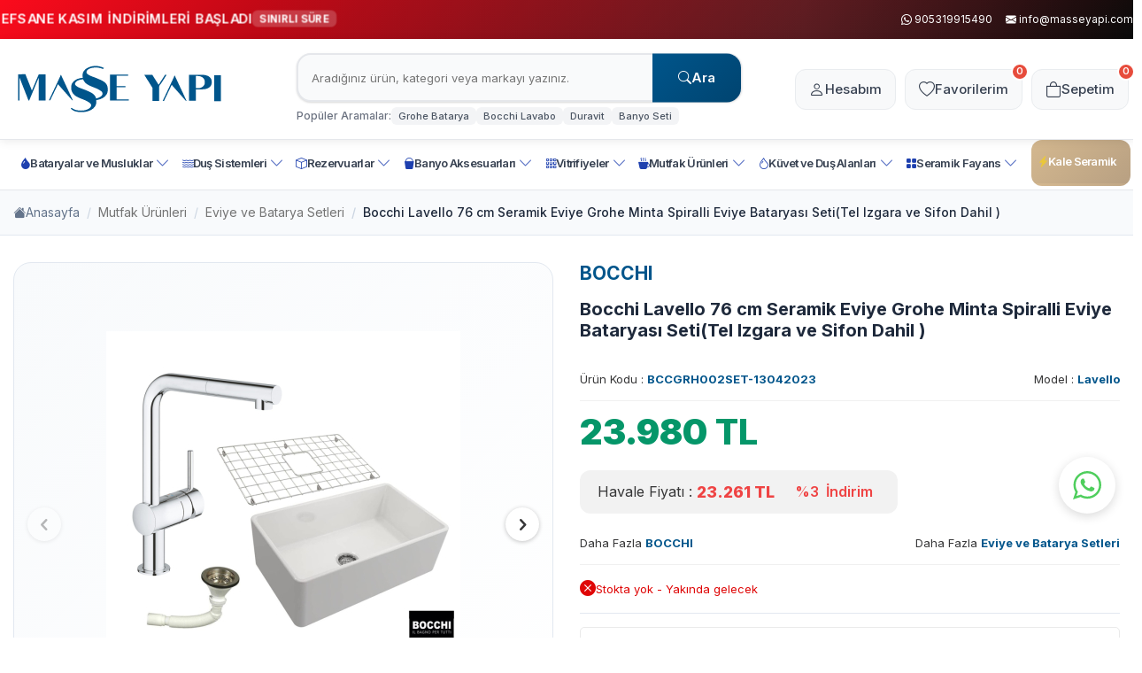

--- FILE ---
content_type: text/html; charset=UTF-8
request_url: https://masseyapi.com/bocchi-lavello-76-cm-seramik-eviye-grohe-minta-spiralli-eviye-bataryasi-setitel-izgara-ve-sifon-dahil
body_size: 30850
content:
<!DOCTYPE html>
<html lang="tr-TR" >
<head>
<meta charset="utf-8" />
<title>Bocchi Lavello 76 cm Seramik Eviye Grohe Minta Spiralli Eviye Bataryası Seti(Tel Izgara ve Sifon Dahil ) | Masse Yapı</title>
<meta name="description" content="Bocchi Lavello 76 cm Seramik Eviye Grohe Minta Spiralli Eviye Bataryası Seti(Tel Izgara ve Sifon Dahil ) ürününü detaylı olarak incelemek ve satın almak için tıklayınız!" />
<meta name="copyright" content="T-Soft E-Ticaret Sistemleri" />
<script>window['PRODUCT_DATA'] = [];</script>
<meta name="robots" content="index,follow" /><link rel="canonical" href="https://masseyapi.com/bocchi-lavello-76-cm-seramik-eviye-grohe-minta-spiralli-eviye-bataryasi-setitel-izgara-ve-sifon-dahil" /><meta property="og:image" content="https://masseyapi.com/bocchi-lavello-76-cm-seramik-eviye-grohe-minta-spiralli-eviye-bataryasi-setitel-izgara-ve-sifon-dahil-3607257-88-O.jpg"/>
                <meta property="og:image:width" content="300" />
                <meta property="og:image:height" content="300" />
                <meta property="og:type" content="product" />
                <meta property="og:title" content="Bocchi Lavello 76 cm Seramik Eviye Grohe Minta Spiralli Eviye Bataryası Seti(Tel Izgara ve Sifon Dahil ) | Masse Yapı" />
                <meta property="og:description" content="Bocchi Lavello 76 cm Seramik Eviye Grohe Minta Spiralli Eviye Bataryası Seti(Tel Izgara ve Sifon Dahil ) ürününü detaylı olarak incelemek ve satın almak için tıklayınız!" />
                <meta property="product:availability" content="out of stock" />
                <meta property="og:url" content="https://masseyapi.com/bocchi-lavello-76-cm-seramik-eviye-grohe-minta-spiralli-eviye-bataryasi-setitel-izgara-ve-sifon-dahil" />
                <meta property="og:site_name" content="https://masseyapi.com/" />
                <meta name="twitter:card" content="summary" />
                <meta name="twitter:title" content="Bocchi Lavello 76 cm Seramik Eviye Grohe Minta Spiralli Eviye Bataryası Seti(Tel Izgara ve Sifon Dahil ) | Masse Yapı" />
                <meta name="twitter:description" content="Bocchi Lavello 76 cm Seramik Eviye Grohe Minta Spiralli Eviye Bataryası Seti(Tel Izgara ve Sifon Dahil ) ürününü detaylı olarak incelemek ve satın almak için tıklayınız!" />
                <meta name="twitter:image" content="https://masseyapi.com/bocchi-lavello-76-cm-seramik-eviye-grohe-minta-spiralli-eviye-bataryasi-setitel-izgara-ve-sifon-dahil-3607257-88-O.jpg" />
            <script>
                const E_EXPORT_ACTIVE = 0;
                const CART_DROPDOWN_LIST = false;
                const ENDPOINT_PREFIX = '';
                const ENDPOINT_ALLOWED_KEYS = [];
                const SETTINGS = {"KVKK_REQUIRED":0,"NEGATIVE_STOCK":"0","DYNAMIC_LOADING_SHOW_BUTTON":0,"IS_COMMENT_RATE_ACTIVE":1};
                try {
                    var PAGE_TYPE = 'product';
                    var PAGE_ID = 3;
                    var ON_PAGE_READY = [];
                    var THEME_VERSION = 'v5';
                    var THEME_FOLDER = 'v5-mango';
                    var MEMBER_INFO = {"ID":0,"CODE":"","FIRST_NAME":"","BIRTH_DATE":"","GENDER":"","LAST_NAME":"","MAIL":"","MAIL_HASH":"","PHONE":"","PHONE_HASH":"","PHONE_HASH_SHA":"","GROUP":0,"TRANSACTION_COUNT":0,"REPRESENTATIVE":"","KVKK":-1,"COUNTRY":"TR","E_COUNTRY":""};
                    var IS_VENDOR = 0;
                    var MOBILE_ACTIVE = false;
                    var CART_COUNT = '0';
                    var CART_TOTAL = '0';
                    var SESS_ID = '3675aeeff9a076de144259412ffa9cc7';
                    var LANGUAGE = 'tr';
                    var CURRENCY = 'TL';
                    var SEP_DEC = ',';
                    var SEP_THO = '.';
                    var DECIMAL_LENGTH = 0;  
                    var SERVICE_INFO = null;
                    var CART_CSRF_TOKEN = '61860bfdbd0c055017dd8be790b6c7f942394dd56d1f0fe81c99e36bc7ddc5ea';
                    var CSRF_TOKEN = 'MhXuK8BLzgvkZLbYOvU4aSALdCgQDT+DMu3PVAm/s2s=';
                    
                }
                catch(err) { }
            </script>
            <link rel="preload" as="font" href="/theme/v5/css/fonts/tsoft-icon.woff2?v=1" type="font/woff2" crossorigin>
<link rel="preconnect" href="https://fonts.gstatic.com" crossorigin>
<link rel="preload" as="style" href="https://fonts.googleapis.com/css?family=Inter:100,800,500italic,200,900,100italic,300,regular,200italic,700italic,600italic,500,300italic,600,700,italic,900italic,800italic&display=swap">
<link rel="stylesheet" href="https://fonts.googleapis.com/css?family=Inter:100,800,500italic,200,900,100italic,300,regular,200italic,700italic,600italic,500,300italic,600,700,italic,900italic,800italic&display=swap" media="print" onload="this.media='all'">
<noscript>
<link rel="stylesheet" href="https://fonts.googleapis.com/css?family=Inter:100,800,500italic,200,900,100italic,300,regular,200italic,700italic,600italic,500,300italic,600,700,italic,900italic,800italic&display=swap">
</noscript>
<link type="text/css" rel="stylesheet" href="/srv/compressed/load/all/css/tr/3/0.css?v=1767875615&isTablet=0&isMobile=0&userType=Ziyaretci">
<link rel="shortcut icon" href="//masseyapi.com/Data/EditorFiles/owl/massefav.png">
<meta name="viewport" content="width=device-width, initial-scale=1">
<script>
if (navigator.userAgent.indexOf('iPhone') > -1 || PAGE_ID == 91) {
document.querySelector("[name=viewport]").setAttribute('content', 'width=device-width, initial-scale=1, maximum-scale=1');
}
</script>
<script src="/theme/v5/js/callbacks.js?v=1767875615"></script>
<script src="/js/tsoftapps/v5/header.js?v=1767875615"></script>
<style>
.wp-app-container {
margin-bottom: 120px;
}
@media (max-width: 768px) {
.mobil-visible {
display: none;
}
}
</style>
<!-- T-Soft Apps - Google GTAG - Tracking Code Start -->
<script async src="https://www.googletagmanager.com/gtag/js?id=G-Q5BCWFDEBW"></script>
<script>
function gtag() {
dataLayer.push(arguments);
}
</script>
<!-- T-Soft Apps - Google GTAG - Tracking Code End --><script>
if(typeof window.FB_EVENT_ID == 'undefined'){
window.FB_EVENT_ID = "fb_" + new Date().getTime();
}
</script><!-- Google Tag Manager -->
<script>(function(w,d,s,l,i){w[l]=w[l]||[];w[l].push({'gtm.start':
new Date().getTime(),event:'gtm.js'});var f=d.getElementsByTagName(s)[0],
j=d.createElement(s),dl=l!='dataLayer'?'&l='+l:'';j.async=true;j.src=
'https://www.googletagmanager.com/gtm.js?id='+i+dl;f.parentNode.insertBefore(j,f);
})(window,document,'script','dataLayer','GTM-MLG8G65');</script>
<!-- End Google Tag Manager --><meta name="google-site-verification" content="G52tipg8aN9wjS0WinK0MCNDoFlVdH-FozYgX7pcx7M" />
</head>
<body><!-- Google Tag Manager (noscript) -->
<noscript><iframe src="https://www.googletagmanager.com/ns.html?id=GTM-MLG8G65"
height="0" width="0" style="display:none;visibility:hidden"></iframe></noscript>
<!-- End Google Tag Manager (noscript) -->
<input type="hidden" id="cookie-law" value="0"><div class="w-100 d-flex flex-wrap ">
<div class=" col-12 col-sm-12 col-md-12 col-lg-12 col-xl-12 col-xxl-12 column-245  "><div class="row">
<div id="relation|302" data-id="302" class="relArea col-12 v5-mango  folder-header tpl-user_masse-ust "><div class="row">
<link href="https://cdn.jsdelivr.net/npm/bootstrap-icons@1.11.1/font/bootstrap-icons.css" rel="stylesheet">
<header class="container-fluid position-relative">
<div class="row">
<div id="header-top" class="container-fluid">
<div class="row">
<div class="container">
<div class="row">
<div class="col flex-shrink-0">
<div class="info-ticker">
<i class="bi bi-lightning-charge-fill"></i>
<span class="ticker-text">EFSANE KASIM İNDİRİMLERİ BAŞLADI</span>
<span class="ticker-badge">Sınırlı Süre</span>
</div>
</div>
<div class="col flex-shrink-0 d-none d-md-flex justify-content-flex-end">
<div class="d-flex">
<a target="_blank" href="https://api.whatsapp.com/send?phone=905319915490" class="px-1">
<i class="bi bi-whatsapp"></i>
<span class="phone-format">905319915490</span>
</a>
<a href="mailto:info@masseyapi.com" class="contact-link">
<i class="bi bi-envelope-fill"></i>
<span>info@masseyapi.com</span>
</a>
</div>
</div>
</div>
</div>
</div>
</div>
<div id="header-middle" class="w-100">
<div id="header-sticky" class="w-100" data-toggle="sticky" data-parent="#header-middle" data-class="header-sticky" data-scroll="180" data-direction="true">
<div id="header-main" class="w-100 py-1 bg-white">
<div class="container">
<div class="row align-items-center">
<div class="col-auto d-lg-none">
<a href="#mobile-menu-302" data-toggle="drawer" class="header-mobile-menu-btn" aria-label="Menü">
<span class="hamburger-line"></span>
<span class="hamburger-line"></span>
<span class="hamburger-line"></span>
</a>
</div>
<div class="col-auto col-lg-3 d-flex">
<a href="https://masseyapi.com/" id="logo" aria-label="logo">
<p><img style="height: 150px;" src="https://masseyapi.com/Data/EditorFiles/Masse_Logo_Blue_a.svg"></p>
</a>
</div>
<div id="header-search" class="col-12 col-lg-5 order-2 order-lg-0 mt-1 mt-lg-0 d-none d-lg-block">
<form action="/arama" method="get" autocomplete="off" id="search" class="w-100 position-relative">
<input id="live-search" type="search" name="q" placeholder="Aradığınız ürün, kategori veya markayı yazınız." class="form-control form-control-md"
data-search="live-search" v-model="searchVal" data-licence="0">
<button type="submit" class="btn btn-dark" id="live-search-btn"><i class="bi bi-search"></i>Ara</button>
<div class="bg-white border border-round search-form-list" id="dynamic-search-302" v-if="searchVal.length > 0 && data != ''" v-cloak>
<div class="w-100 p-1 dynamic-search" v-html="data"></div>
</div>
</form>
<div class="search-suggestions">
<span class="suggestion-label">Popüler Aramalar:</span>
<div class="suggestion-tags">
<a href="#" class="suggestion-tag">Grohe Batarya</a>
<a href="#" class="suggestion-tag">Bocchi Lavabo</a>
<a href="#" class="suggestion-tag">Duravit</a>
<a href="#" class="suggestion-tag">Banyo Seti</a>
</div>
</div>
</div>
<div id="hm-links" class="col-auto col-lg-4 ml-auto ml-lg-0">
<div class="row justify-content-flex-end">
<div class="col-auto">
<a href="#header-member-panel-302" data-toggle="drawer" class="hm-link" id="header-account" aria-label="Hesabım">
<i class="bi bi-person action-icon"></i>
<span class="d-none d-lg-block">Hesabım</span>
</a>
</div>
<div class="col-auto">
<a href="#header-member-panel-302" data-toggle="drawer" class="hm-link" id="header-favourite-btn" aria-label="Favorilerim">
<i class="bi bi-heart action-icon"></i>
<span class="d-none d-lg-block">Favorilerim</span>
<span class="tsoft-favourite-count customer-favorites-count badge">0</span>
</a>
</div>
<div class="col-auto position-relative">
<a href="#header-cart-panel-302" data-toggle="drawer" class="hm-link" id="header-cart-btn" aria-label="Sepetim">
<i class="bi bi-bag action-icon"></i>
<span class="d-none d-lg-block">Sepetim</span>
<span class="badge cart-soft-count">0</span>
</a>
</div>
</div>
</div>
</div>
</div>
</div>
<nav id="main-menu" class="container-fluid px-0 border-bottom d-none d-lg-block bg-white">
<div class="container">
<ul class="d-flex position-relative menu menu-302">
<li>
<a id="menu-36302" href="https://masseyapi.com/batarya-ve-musluk" target="" class="d-flex align-items-center w-100 px-1 text-center menu-first-title " title="Bataryalar ve Musluklar">
<i class=" bi bi-droplet-fill "></i>
Bataryalar ve Musluklar
<i class="bi bi-chevron-down dropdown-arrow"></i>
</a>
<div class="w-100 p-2 menu-container fade-in">
<div class="row">
<div class="col-9 d-flex flex-wrap flex-direction-row submenux">
<div class="col-3">
<a id="menu-43302" href="https://masseyapi.com/grohe-batarya-setleri" target="" class="fw-semibold menu-title d-inline-flex align-items-center menu-second-title " title="Grohe Batarya Setleri">Grohe Batarya Setleri</a>
</div>
<div class="col-3">
<a id="menu-44302" href="https://masseyapi.com/lavabo-bataryasi" target="" class="fw-semibold menu-title d-inline-flex align-items-center menu-second-title " title="Lavabo Bataryaları">Lavabo Bataryaları</a>
<ul class="clearfix mb-1">
<li class="w-100">
<a id="menu-18302" href="https://masseyapi.com/standart-lavabo-bataryasi" target="" class="d-inline-flex align-items-center menu-third-title " title="Standart Lavabo Bataryası">
Standart Lavabo Bataryası
</a>
</li>
<li class="w-100">
<a id="menu-19302" href="https://masseyapi.com/ankastre-lavabo-bataryasi" target="" class="d-inline-flex align-items-center menu-third-title " title="Ankastre Lavabo Bataryası">
Ankastre Lavabo Bataryası
</a>
</li>
<li class="w-100">
<a id="menu-20302" href="https://masseyapi.com/canak-lavabo-bataryasi" target="" class="d-inline-flex align-items-center menu-third-title " title="Çanak Lavabo Bataryasi">
Çanak Lavabo Bataryasi
</a>
</li>
<li class="w-100">
<a id="menu-25302" href="https://masseyapi.com/uc-delikli-lavabo-bataryasi" target="" class="d-inline-flex align-items-center menu-third-title " title="Üç Delikli Lavabo Bataryası">
Üç Delikli Lavabo Bataryası
</a>
</li>
<li class="w-100">
<a id="menu-26302" href="https://masseyapi.com/fotoselli-lavabo-bataryasi" target="" class="d-inline-flex align-items-center menu-third-title " title="Fotoselli Lavabo Bataryası">
Fotoselli Lavabo Bataryası
</a>
</li>
<li class="w-100">
<a id="menu-44302-all" href="https://masseyapi.com/lavabo-bataryasi" class="text-primary fw-bold d-inline-flex aling-items-center menu-third-title" title="Tüm Ürünler">Tüm Ürünler</a>
</li>
</ul>
</div>
<div class="col-3">
<a id="menu-45302" href="https://masseyapi.com/banyo-bataryasi" target="" class="fw-semibold menu-title d-inline-flex align-items-center menu-second-title " title="Banyo Bataryaları">Banyo Bataryaları</a>
<ul class="clearfix mb-1">
<li class="w-100">
<a id="menu-33302" href="https://masseyapi.com/standart-banyo-bataryasi" target="" class="d-inline-flex align-items-center menu-third-title " title="Standart Banyo Bataryası">
Standart Banyo Bataryası
</a>
</li>
<li class="w-100">
<a id="menu-34302" href="https://masseyapi.com/ankastre-banyo-bataryasi" target="" class="d-inline-flex align-items-center menu-third-title " title="Ankastre Banyo Bataryası">
Ankastre Banyo Bataryası
</a>
</li>
<li class="w-100">
<a id="menu-41302" href="https://masseyapi.com/termostatik-banyo-bataryasi" target="" class="d-inline-flex align-items-center menu-third-title " title="Termostatik Banyo Bataryası">
Termostatik Banyo Bataryası
</a>
</li>
<li class="w-100">
<a id="menu-43302" href="https://masseyapi.com/ankastre-termostatik-banyo-bataryasi" target="" class="d-inline-flex align-items-center menu-third-title " title="Ankastre Termostatik Banyo Bataryası">
Ankastre Termostatik Banyo Bataryası
</a>
</li>
<li class="w-100">
<a id="menu-45302" href="https://masseyapi.com/termostatik-batarya-ankastre-ic-govdeler" target="" class="d-inline-flex align-items-center menu-third-title " title="Ankastre İç Gövdeler">
Ankastre İç Gövdeler
</a>
</li>
</ul>
</div>
<div class="col-3">
<a id="menu-46302" href="https://masseyapi.com/dus-bataryasi" target="" class="fw-semibold menu-title d-inline-flex align-items-center menu-second-title " title="Duş Bataryaları">Duş Bataryaları</a>
<ul class="clearfix mb-1">
<li class="w-100">
<a id="menu-36302" href="https://masseyapi.com/standart-dus-bataryasi" target="" class="d-inline-flex align-items-center menu-third-title " title="Standart Duş Bataryası">
Standart Duş Bataryası
</a>
</li>
<li class="w-100">
<a id="menu-37302" href="https://masseyapi.com/ankastre-dus-bataryasi" target="" class="d-inline-flex align-items-center menu-third-title " title="Ankastre Duş Bataryası">
Ankastre Duş Bataryası
</a>
</li>
<li class="w-100">
<a id="menu-38302" href="https://masseyapi.com/zaman-ayarli-dus-bataryasi" target="" class="d-inline-flex align-items-center menu-third-title " title="Zaman Ayarlı Duş Bataryası">
Zaman Ayarlı Duş Bataryası
</a>
</li>
<li class="w-100">
<a id="menu-42302" href="https://masseyapi.com/termostatik-dus-bataryasi" target="" class="d-inline-flex align-items-center menu-third-title " title="Termostatik Duş Bataryası">
Termostatik Duş Bataryası
</a>
</li>
<li class="w-100">
<a id="menu-44302" href="https://masseyapi.com/ankastre-termostatik-dus-bataryasi" target="" class="d-inline-flex align-items-center menu-third-title " title="Ankastre Termostatik Duş Bataryası">
Ankastre Termostatik Duş Bataryası
</a>
</li>
</ul>
</div>
<div class="col-3">
<a id="menu-48302" href="https://masseyapi.com/eviye-bataryasi" target="" class="fw-semibold menu-title d-inline-flex align-items-center menu-second-title " title="Eviye Bataryaları">Eviye Bataryaları</a>
<ul class="clearfix mb-1">
<li class="w-100">
<a id="menu-47302" href="https://masseyapi.com/standart-eviye-bataryasi" target="" class="d-inline-flex align-items-center menu-third-title " title="Standart Eviye Bataryası">
Standart Eviye Bataryası
</a>
</li>
<li class="w-100">
<a id="menu-48302" href="https://masseyapi.com/spiralli-eviye-bataryasi" target="" class="d-inline-flex align-items-center menu-third-title " title="Spiralli Eviye Bataryası">
Spiralli Eviye Bataryası
</a>
</li>
<li class="w-100">
<a id="menu-49302" href="https://masseyapi.com/profesyonel-eviye-bataryasi" target="" class="d-inline-flex align-items-center menu-third-title " title="Profesyonel Eviye Bataryası">
Profesyonel Eviye Bataryası
</a>
</li>
<li class="w-100">
<a id="menu-50302" href="https://masseyapi.com/aritmali-eviye-bataryasi" target="" class="d-inline-flex align-items-center menu-third-title " title="Arıtmalı Eviye Bataryası">
Arıtmalı Eviye Bataryası
</a>
</li>
<li class="w-100">
<a id="menu-52302" href="https://masseyapi.com/grohe-filtreler" target="" class="d-inline-flex align-items-center menu-third-title " title="Grohe Filtreler">
Grohe Filtreler
</a>
</li>
<li class="w-100">
<a id="menu-48302-all" href="https://masseyapi.com/eviye-bataryasi" class="text-primary fw-bold d-inline-flex aling-items-center menu-third-title" title="Tüm Ürünler">Tüm Ürünler</a>
</li>
</ul>
</div>
<div class="col-3">
<a id="menu-49302" href="https://masseyapi.com/kuvet-bataryalari" target="" class="fw-semibold menu-title d-inline-flex align-items-center menu-second-title " title="Küvet Bataryaları">Küvet Bataryaları</a>
<ul class="clearfix mb-1">
<li class="w-100">
<a id="menu-54302" href="https://masseyapi.com/yerden-kuvet-bataryasi" target="" class="d-inline-flex align-items-center menu-third-title " title="Yerden Küvet Bataryası">
Yerden Küvet Bataryası
</a>
</li>
<li class="w-100">
<a id="menu-55302" href="https://masseyapi.com/ankastre-kuvet-bataryasi" target="" class="d-inline-flex align-items-center menu-third-title " title="Ankastre Küvet Bataryası">
Ankastre Küvet Bataryası
</a>
</li>
<li class="w-100">
<a id="menu-56302" href="https://masseyapi.com/kuvet-bataryasi-ic-govdeleri" target="" class="d-inline-flex align-items-center menu-third-title " title="Küvet Bataryası İç Gövdeleri">
Küvet Bataryası İç Gövdeleri
</a>
</li>
</ul>
</div>
<div class="col-3">
<a id="menu-50302" href="https://masseyapi.com/musluklar-ve-sifonlar" target="" class="fw-semibold menu-title d-inline-flex align-items-center menu-second-title " title="Musluklar ve Sifonlar">Musluklar ve Sifonlar</a>
<ul class="clearfix mb-1">
<li class="w-100">
<a id="menu-58302" href="https://masseyapi.com/musluk" target="" class="d-inline-flex align-items-center menu-third-title " title="Musluk">
Musluk
</a>
</li>
<li class="w-100">
<a id="menu-59302" href="https://masseyapi.com/lavabo-sifonlari" target="" class="d-inline-flex align-items-center menu-third-title " title="Lavabo Sifonları">
Lavabo Sifonları
</a>
</li>
<li class="w-100">
<a id="menu-60302" href="https://masseyapi.com/ara-musluklar" target="" class="d-inline-flex align-items-center menu-third-title " title="Ara Musluklar">
Ara Musluklar
</a>
</li>
<li class="w-100">
<a id="menu-61302" href="https://masseyapi.com/camasir-ve-bulasik-makine-musluklari" target="" class="d-inline-flex align-items-center menu-third-title " title="Çamaşır ve Bulaşık Makine Muslukları">
Çamaşır ve Bulaşık Makine Muslukları
</a>
</li>
<li class="w-100">
<a id="menu-62302" href="https://masseyapi.com/ankastre-stop-valfler" target="" class="d-inline-flex align-items-center menu-third-title " title="Ankastre Stop Valfler">
Ankastre Stop Valfler
</a>
</li>
<li class="w-100">
<a id="menu-50302-all" href="https://masseyapi.com/musluklar-ve-sifonlar" class="text-primary fw-bold d-inline-flex aling-items-center menu-third-title" title="Tüm Ürünler">Tüm Ürünler</a>
</li>
</ul>
</div>
<div class="col-3">
<a id="menu-51302" href="https://masseyapi.com/ankastre-cikis-ucu-gagalari" target="" class="fw-semibold menu-title d-inline-flex align-items-center menu-second-title " title="Ankastre Çıkış Ucu Gagaları">Ankastre Çıkış Ucu Gagaları</a>
</div>
<div class="col-3">
<a id="menu-52302" href="https://masseyapi.com/bide-bataryasi" target="" class="fw-semibold menu-title d-inline-flex align-items-center menu-second-title " title="Bide Bataryaları">Bide Bataryaları</a>
</div>
<div class="col-3">
<a id="menu-53302" href="https://masseyapi.com/taharet-spreyleri" target="" class="fw-semibold menu-title d-inline-flex align-items-center menu-second-title " title="Taharet Spreyleri">Taharet Spreyleri</a>
</div>
<div class="col-3">
<a id="menu-54302" href="https://masseyapi.com/yedek-parcalar" target="" class="fw-semibold menu-title d-inline-flex align-items-center menu-second-title " title="Yedek Parçalar">Yedek Parçalar</a>
</div>
</div>
<div class="col-3 h-100 overflow-hidden cat_subimage">
<a href="https://masseyapi.com/batarya-ve-musluk" target="" class="w-100 d-flex flex-wrap justify-content-center" title="Bataryalar ve Musluklar">
<img src="https://masseyapi.com/Data/img/category/8/tr_img_1_8.webp" width="1920" height="616" alt="Bataryalar ve Musluklar">
</a>
</div>
</div>
</div>
<div class="menu-overlay bg-transparent position-fixed inset"></div>
</li>
<li>
<a id="menu-35302" href="https://masseyapi.com/dus-sistemi" target="" class="d-flex align-items-center w-100 px-1 text-center menu-first-title " title="Duş Sistemleri">
<i class=" bi bi-water "></i>
Duş Sistemleri
<i class="bi bi-chevron-down dropdown-arrow"></i>
</a>
<div class="w-100 p-2 menu-container fade-in">
<div class="row">
<div class="col-9 d-flex flex-wrap flex-direction-row submenux">
<div class="col-3">
<a id="menu-55302" href="https://masseyapi.com/dus-kolonlari-ve-dus-panelleri" target="" class="fw-semibold menu-title d-inline-flex align-items-center menu-second-title " title="Duş Kolonları ve Duş Panelleri">Duş Kolonları ve Duş Panelleri</a>
</div>
<div class="col-3">
<a id="menu-56302" href="https://masseyapi.com/termostatik-dus-kolonlari-ve-dus-panelleri" target="" class="fw-semibold menu-title d-inline-flex align-items-center menu-second-title " title="Termostatik Duş Kolonları ve Duş Panelleri">Termostatik Duş Kolonları ve Duş Panelleri</a>
</div>
<div class="col-3">
<a id="menu-57302" href="https://masseyapi.com/ankastre-banyo-ve-dus-setleri" target="" class="fw-semibold menu-title d-inline-flex align-items-center menu-second-title " title="Ankastre Banyo ve Duş Setleri">Ankastre Banyo ve Duş Setleri</a>
</div>
<div class="col-3">
<a id="menu-58302" href="https://masseyapi.com/termostatik-ankastre-banyo-ve-dus-setleri" target="" class="fw-semibold menu-title d-inline-flex align-items-center menu-second-title " title="Termostatik Ankastre Banyo ve Duş Setleri">Termostatik Ankastre Banyo ve Duş Setleri</a>
</div>
<div class="col-3">
<a id="menu-59302" href="https://masseyapi.com/tepe-duslari" target="" class="fw-semibold menu-title d-inline-flex align-items-center menu-second-title " title="Tepe Duşları">Tepe Duşları</a>
<ul class="clearfix mb-1">
<li class="w-100">
<a id="menu-76302" href="https://masseyapi.com/tepe-dus-basligi" target="" class="d-inline-flex align-items-center menu-third-title " title="Tepe Duşu Başlığı">
Tepe Duşu Başlığı
</a>
</li>
<li class="w-100">
<a id="menu-77302" href="https://masseyapi.com/dus-basligi-dirsekleri" target="" class="d-inline-flex align-items-center menu-third-title " title="Duş Başlığı Dirsekleri">
Duş Başlığı Dirsekleri
</a>
</li>
<li class="w-100">
<a id="menu-78302" href="https://masseyapi.com/tepe-dusu-ic-govdeleri" target="" class="d-inline-flex align-items-center menu-third-title " title="Tepe Duşu İç Gövdeleri">
Tepe Duşu İç Gövdeleri
</a>
</li>
</ul>
</div>
<div class="col-3">
<a id="menu-61302" href="https://masseyapi.com/el-duslari-ve-askilari" target="" class="fw-semibold menu-title d-inline-flex align-items-center menu-second-title " title="El Duşları ve Askıları">El Duşları ve Askıları</a>
<ul class="clearfix mb-1">
<li class="w-100">
<a id="menu-80302" href="https://masseyapi.com/el-duslari" target="" class="d-inline-flex align-items-center menu-third-title " title="El Duşları">
El Duşları
</a>
</li>
<li class="w-100">
<a id="menu-81302" href="https://masseyapi.com/el-dusu-cikis-uclari" target="" class="d-inline-flex align-items-center menu-third-title " title="El Duşu Çıkış Uçları">
El Duşu Çıkış Uçları
</a>
</li>
<li class="w-100">
<a id="menu-83302" href="https://masseyapi.com/el-dusu-askilari" target="" class="d-inline-flex align-items-center menu-third-title " title="El Duşu Askıları">
El Duşu Askıları
</a>
</li>
<li class="w-100">
<a id="menu-84302" href="https://masseyapi.com/el-dusu-hortumlari" target="" class="d-inline-flex align-items-center menu-third-title " title="El Duşu Hortumları">
El Duşu Hortumları
</a>
</li>
</ul>
</div>
<div class="col-3">
<a id="menu-62302" href="https://masseyapi.com/surgulu-el-dus-takimlari" target="" class="fw-semibold menu-title d-inline-flex align-items-center menu-second-title " title="Sürgülü El Duş Takımları">Sürgülü El Duş Takımları</a>
</div>
<div class="col-3">
<a id="menu-63302" href="https://masseyapi.com/ankastre-cikis-ucu-gagalari" target="" class="fw-semibold menu-title d-inline-flex align-items-center menu-second-title " title="Ankastre Çıkış Ucu Gagaları">Ankastre Çıkış Ucu Gagaları</a>
</div>
<div class="col-3">
<a id="menu-82302" href="https://masseyapi.com/" target="" class="fw-semibold menu-title d-inline-flex align-items-center menu-second-title " title="Spa Malzemeleri">Spa Malzemeleri</a>
</div>
</div>
<div class="col-3 h-100 overflow-hidden cat_subimage">
<a href="https://masseyapi.com/dus-sistemi" target="" class="w-100 d-flex flex-wrap justify-content-center" title="Duş Sistemleri">
<img src="https://masseyapi.com/Data/img/menu_item/5/tr_img_1_35.jpg" width="470" height="300" alt="Duş Sistemleri">
</a>
</div>
</div>
</div>
<div class="menu-overlay bg-transparent position-fixed inset"></div>
</li>
<li>
<a id="menu-34302" href="https://masseyapi.com/rezervuarlar" target="" class="d-flex align-items-center w-100 px-1 text-center menu-first-title " title="Rezervuarlar">
<i class=" bi bi-box "></i>
Rezervuarlar
<i class="bi bi-chevron-down dropdown-arrow"></i>
</a>
<div class="col-2-5 p-2 menu-container fade-in">
<div class="row">
<div class="col-12 d-flex flex-wrap">
<div class="col-3">
<a id="menu-65302" href="https://masseyapi.com/standart-gomme-rezarvuarlar" target="" class="fw-semibold menu-title d-inline-flex align-items-center menu-second-title " title="Standart Gömme Rezarvuarlar">Standart Gömme Rezarvuarlar</a>
</div>
<div class="col-3">
<a id="menu-66302" href="https://masseyapi.com/alcipan-gomme-rezarvuarlar" target="" class="fw-semibold menu-title d-inline-flex align-items-center menu-second-title " title="Alçıpan Gömme Rezarvuarlar">Alçıpan Gömme Rezarvuarlar</a>
</div>
<div class="col-3">
<a id="menu-67302" href="https://masseyapi.com/hela-tasi-gomme-rezarvuarlar" target="" class="fw-semibold menu-title d-inline-flex align-items-center menu-second-title " title="Hela Taşı Gömme Rezarvuarlar">Hela Taşı Gömme Rezarvuarlar</a>
</div>
<div class="col-3">
<a id="menu-68302" href="https://masseyapi.com/duvar-onu-rezarvuarlar" target="" class="fw-semibold menu-title d-inline-flex align-items-center menu-second-title " title="Duvar Önü Rezarvuarlar">Duvar Önü Rezarvuarlar</a>
</div>
<div class="col-3">
<a id="menu-70302" href="https://masseyapi.com/rezervuar-kumanda-panelleri" target="" class="fw-semibold menu-title d-inline-flex align-items-center menu-second-title " title="Rezervuar Kumanda Panelleri">Rezervuar Kumanda Panelleri</a>
<ul class="clearfix mb-1">
<li class="w-100">
<a id="menu-100302" href="https://masseyapi.com/cift-basmali-kumanda-panelleri" target="" class="d-inline-flex align-items-center menu-third-title " title="Çift Basmalı Kumanda Panelleri">
Çift Basmalı Kumanda Panelleri
</a>
</li>
<li class="w-100">
<a id="menu-101302" href="https://masseyapi.com/tek-basmali-kumanda-panelleri" target="" class="d-inline-flex align-items-center menu-third-title " title="Tek Basmalı Kumanda Panelleri">
Tek Basmalı Kumanda Panelleri
</a>
</li>
<li class="w-100">
<a id="menu-102302" href="https://masseyapi.com/fotoselli-kumanda-panelleri" target="" class="d-inline-flex align-items-center menu-third-title " title="Fotoselli Kumanda Panelleri">
Fotoselli Kumanda Panelleri
</a>
</li>
</ul>
</div>
<div class="col-3">
<a id="menu-71302" href="https://masseyapi.com/asma-klozet-ve-gomme-rezarvuar-seti" target="" class="fw-semibold menu-title d-inline-flex align-items-center menu-second-title " title="Asma Klozet ve Gömme Rezarvuar Setleri">Asma Klozet ve Gömme Rezarvuar Setleri</a>
</div>
</div>
</div>
</div>
<div class="menu-overlay bg-transparent position-fixed inset"></div>
</li>
<li>
<a id="menu-37302" href="https://masseyapi.com/banyo-aksesuarlari" target="" class="d-flex align-items-center w-100 px-1 text-center menu-first-title " title="Banyo Aksesuarları">
<i class=" bi bi-bucket-fill "></i>
Banyo Aksesuarları
<i class="bi bi-chevron-down dropdown-arrow"></i>
</a>
<div class="w-100 p-2 menu-container fade-in">
<div class="row">
<div class="col-12 d-flex flex-wrap">
<div class="col-3">
<a id="menu-104302" href="https://masseyapi.com/tuvalet-kagitliklari" target="" class="fw-semibold menu-title d-inline-flex align-items-center menu-second-title " title="Tuvalet Kağıtlıkları">Tuvalet Kağıtlıkları</a>
</div>
<div class="col-3">
<a id="menu-105302" href="https://masseyapi.com/tuvalet-fircaliklari" target="" class="fw-semibold menu-title d-inline-flex align-items-center menu-second-title " title="Tuvalet Fırçalıkları">Tuvalet Fırçalıkları</a>
</div>
<div class="col-3">
<a id="menu-106302" href="https://masseyapi.com/havluluklar" target="" class="fw-semibold menu-title d-inline-flex align-items-center menu-second-title " title="Havluluklar">Havluluklar</a>
</div>
<div class="col-3">
<a id="menu-107302" href="https://masseyapi.com/bornoz-askiliklari" target="" class="fw-semibold menu-title d-inline-flex align-items-center menu-second-title " title="Bornoz Askılıkları">Bornoz Askılıkları</a>
</div>
<div class="col-3">
<a id="menu-108302" href="https://masseyapi.com/dis-fircaliklari" target="" class="fw-semibold menu-title d-inline-flex align-items-center menu-second-title " title="Diş Fırçalıkları">Diş Fırçalıkları</a>
</div>
<div class="col-3">
<a id="menu-109302" href="https://masseyapi.com/sabunluklar" target="" class="fw-semibold menu-title d-inline-flex align-items-center menu-second-title " title="Sabunluklar">Sabunluklar</a>
</div>
<div class="col-3">
<a id="menu-110302" href="https://masseyapi.com/kuvet-tutamaklari" target="" class="fw-semibold menu-title d-inline-flex align-items-center menu-second-title " title="Küvet Tutamakları">Küvet Tutamakları</a>
</div>
<div class="col-3">
<a id="menu-111302" href="https://masseyapi.com/cop-kovalari" target="" class="fw-semibold menu-title d-inline-flex align-items-center menu-second-title " title="Çöp Kovaları">Çöp Kovaları</a>
</div>
<div class="col-3">
<a id="menu-112302" href="https://masseyapi.com/havlu-raflari" target="" class="fw-semibold menu-title d-inline-flex align-items-center menu-second-title " title="Havlu Rafları">Havlu Rafları</a>
</div>
<div class="col-3">
<a id="menu-113302" href="https://masseyapi.com/makyaj-ve-tiras-aynalari" target="" class="fw-semibold menu-title d-inline-flex align-items-center menu-second-title " title="Makyaj ve Tıraş Aynaları">Makyaj ve Tıraş Aynaları</a>
</div>
<div class="col-3">
<a id="menu-114302" href="https://masseyapi.com/havlupanlar" target="" class="fw-semibold menu-title d-inline-flex align-items-center menu-second-title " title="Havlupanlar">Havlupanlar</a>
</div>
<div class="col-3">
<a id="menu-115302" href="https://masseyapi.com/sungerlikler" target="" class="fw-semibold menu-title d-inline-flex align-items-center menu-second-title " title="Süngerlikler">Süngerlikler</a>
</div>
<div class="col-3">
<a id="menu-116302" href="https://masseyapi.com/kose-malzemelikler" target="" class="fw-semibold menu-title d-inline-flex align-items-center menu-second-title " title="Köşe Malzemelikler">Köşe Malzemelikler</a>
</div>
<div class="col-3">
<a id="menu-117302" href="https://masseyapi.com/kagit-havluluklar" target="" class="fw-semibold menu-title d-inline-flex align-items-center menu-second-title " title="Kağıt Havluluklar">Kağıt Havluluklar</a>
</div>
<div class="col-3">
<a id="menu-119302" href="https://masseyapi.com/aplikler" target="" class="fw-semibold menu-title d-inline-flex align-items-center menu-second-title " title="Aplikler">Aplikler</a>
</div>
<div class="col-3">
<a id="menu-120302" href="https://masseyapi.com/aksesuar-setleri" target="" class="fw-semibold menu-title d-inline-flex align-items-center menu-second-title " title="Aksesuar Setleri">Aksesuar Setleri</a>
</div>
<div class="col-3">
<a id="menu-121302" href="https://masseyapi.com/genel-kullanim-alani-aksesuarlari" target="" class="fw-semibold menu-title d-inline-flex align-items-center menu-second-title " title="Genel Kullanım Alanı Aksesuarları">Genel Kullanım Alanı Aksesuarları</a>
</div>
<div class="col-3">
<a id="menu-122302" href="https://masseyapi.com/etajerler" target="" class="fw-semibold menu-title d-inline-flex align-items-center menu-second-title " title="Etajerler">Etajerler</a>
</div>
<div class="col-3">
<a id="menu-123302" href="https://masseyapi.com/camasir-aski-ipleri" target="" class="fw-semibold menu-title d-inline-flex align-items-center menu-second-title " title="Çamaşır Askı İpleri">Çamaşır Askı İpleri</a>
</div>
</div>
</div>
</div>
<div class="menu-overlay bg-transparent position-fixed inset"></div>
</li>
<li>
<a id="menu-38302" href="https://masseyapi.com/vitrifiyeler" target="" class="d-flex align-items-center w-100 px-1 text-center menu-first-title " title="Vitrifiyeler">
<i class=" bi bi-grid-3x3-gap "></i>
Vitrifiyeler
<i class="bi bi-chevron-down dropdown-arrow"></i>
</a>
<div class="col-2-5 p-2 menu-container fade-in">
<div class="row">
<div class="col-12 d-flex flex-wrap">
<div class="col-3">
<a id="menu-72302" href="https://masseyapi.com/vitrifiyeler" target="" class="fw-semibold menu-title d-inline-flex align-items-center menu-second-title " title="Asma Klozet ve Gömme Rezarvuar Setleri">Asma Klozet ve Gömme Rezarvuar Setleri</a>
<ul class="clearfix mb-1">
<li class="w-100">
<a id="menu-124302" href="https://masseyapi.com/asma-klozet-ve-gomme-rezarvuar-setleri-124" target="" class="d-inline-flex align-items-center menu-third-title " title="Asma Klozet ve Gömme Rezarvuar Setleri">
Asma Klozet ve Gömme Rezarvuar Setleri
</a>
</li>
<li class="w-100">
<a id="menu-125302" href="https://masseyapi.com/klozet-modelleri" target="" class="d-inline-flex align-items-center menu-third-title " title="Klozetler">
Klozetler
</a>
</li>
<li class="w-100">
<a id="menu-136302" href="https://masseyapi.com/lavabolar" target="" class="d-inline-flex align-items-center menu-third-title " title="Lavabolar">
Lavabolar
</a>
</li>
<li class="w-100">
<a id="menu-149302" href="https://masseyapi.com/pisuvarlar" target="" class="d-inline-flex align-items-center menu-third-title " title="Pisuvarlar">
Pisuvarlar
</a>
</li>
<li class="w-100">
<a id="menu-155302" href="https://masseyapi.com/siva-alti-pisuvar-yikama-sistemleri" target="" class="d-inline-flex align-items-center menu-third-title " title="Sıva Altı Pisuvar Yıkama Sistemleri">
Sıva Altı Pisuvar Yıkama Sistemleri
</a>
</li>
<li class="w-100">
<a id="menu-72302-all" href="https://masseyapi.com/vitrifiyeler" class="text-primary fw-bold d-inline-flex aling-items-center menu-third-title" title="Tüm Ürünler">Tüm Ürünler</a>
</li>
</ul>
</div>
<div class="col-3">
<a id="menu-73302" href="https://masseyapi.com/klozet-modelleri" target="" class="fw-semibold menu-title d-inline-flex align-items-center menu-second-title " title="Klozetler">Klozetler</a>
<ul class="clearfix mb-1">
<li class="w-100">
<a id="menu-126302" href="https://masseyapi.com/asma-klozetler" target="" class="d-inline-flex align-items-center menu-third-title " title="Asma Klozetler">
Asma Klozetler
</a>
</li>
<li class="w-100">
<a id="menu-127302" href="https://masseyapi.com/klozet-rezervuar-takimlari" target="" class="d-inline-flex align-items-center menu-third-title " title="Klozet Rezervuar Takımları">
Klozet Rezervuar Takımları
</a>
</li>
<li class="w-100">
<a id="menu-128302" href="https://masseyapi.com/klozet-kapaklari" target="" class="d-inline-flex align-items-center menu-third-title " title="Klozet Kapakları">
Klozet Kapakları
</a>
</li>
<li class="w-100">
<a id="menu-130302" href="https://masseyapi.com/bedensel-engelli-klozetler" target="" class="d-inline-flex align-items-center menu-third-title " title="Bedensel Engelli Klozetler">
Bedensel Engelli Klozetler
</a>
</li>
<li class="w-100">
<a id="menu-131302" href="https://masseyapi.com/akilli-klozet" target="" class="d-inline-flex align-items-center menu-third-title " title="Akıllı Klozet">
Akıllı Klozet
</a>
</li>
<li class="w-100">
<a id="menu-73302-all" href="https://masseyapi.com/klozet-modelleri" class="text-primary fw-bold d-inline-flex aling-items-center menu-third-title" title="Tüm Ürünler">Tüm Ürünler</a>
</li>
</ul>
</div>
<div class="col-3">
<a id="menu-74302" href="https://masseyapi.com/lavabolar" target="" class="fw-semibold menu-title d-inline-flex align-items-center menu-second-title " title="Lavabolar">Lavabolar</a>
<ul class="clearfix mb-1">
<li class="w-100">
<a id="menu-137302" href="https://masseyapi.com/standart-lavabolar" target="" class="d-inline-flex align-items-center menu-third-title " title="Standart Lavabolar">
Standart Lavabolar
</a>
</li>
<li class="w-100">
<a id="menu-138302" href="https://masseyapi.com/canak-lavabolar" target="" class="d-inline-flex align-items-center menu-third-title " title="Çanak Lavabolar">
Çanak Lavabolar
</a>
</li>
<li class="w-100">
<a id="menu-139302" href="https://masseyapi.com/tezgah-alti-lavabolar" target="" class="d-inline-flex align-items-center menu-third-title " title="Tezgah Altı Lavabolar">
Tezgah Altı Lavabolar
</a>
</li>
<li class="w-100">
<a id="menu-140302" href="https://masseyapi.com/tezgah-ustu-lavabolar" target="" class="d-inline-flex align-items-center menu-third-title " title="Tezgah Üstü Lavabolar">
Tezgah Üstü Lavabolar
</a>
</li>
<li class="w-100">
<a id="menu-141302" href="https://masseyapi.com/etajerli-lavabolar" target="" class="d-inline-flex align-items-center menu-third-title " title="Etajerli Lavabolar">
Etajerli Lavabolar
</a>
</li>
<li class="w-100">
<a id="menu-74302-all" href="https://masseyapi.com/lavabolar" class="text-primary fw-bold d-inline-flex aling-items-center menu-third-title" title="Tüm Ürünler">Tüm Ürünler</a>
</li>
</ul>
</div>
<div class="col-3">
<a id="menu-75302" href="https://masseyapi.com/pisuvarlar" target="" class="fw-semibold menu-title d-inline-flex align-items-center menu-second-title " title="Pisuvarlar">Pisuvarlar</a>
<ul class="clearfix mb-1">
<li class="w-100">
<a id="menu-150302" href="https://masseyapi.com/ustten-su-girisli-pisuvarlar" target="" class="d-inline-flex align-items-center menu-third-title " title="Üstten Su Girişli Pisuvarlar">
Üstten Su Girişli Pisuvarlar
</a>
</li>
<li class="w-100">
<a id="menu-151302" href="https://masseyapi.com/arkadan-su-girisli-pisuvarlar" target="" class="d-inline-flex align-items-center menu-third-title " title="Arkadan Su Girişli Pisuvarlar">
Arkadan Su Girişli Pisuvarlar
</a>
</li>
<li class="w-100">
<a id="menu-152302" href="https://masseyapi.com/susuz-pisuvarlar" target="" class="d-inline-flex align-items-center menu-third-title " title="Susuz Pisuvarlar">
Susuz Pisuvarlar
</a>
</li>
<li class="w-100">
<a id="menu-153302" href="https://masseyapi.com/fotoselli-pisuvarlar" target="" class="d-inline-flex align-items-center menu-third-title " title="Fotoselli Pisuvarlar">
Fotoselli Pisuvarlar
</a>
</li>
<li class="w-100">
<a id="menu-154302" href="https://masseyapi.com/pisuvar-ara-bolmeleri" target="" class="d-inline-flex align-items-center menu-third-title " title="Pisuvar Ara Bölmeleri">
Pisuvar Ara Bölmeleri
</a>
</li>
</ul>
</div>
<div class="col-3">
<a id="menu-76302" href="https://masseyapi.com/siva-alti-pisuvar-yikama-sistemleri" target="" class="fw-semibold menu-title d-inline-flex align-items-center menu-second-title " title="Sıva Altı Pisuvar Yıkama Sistemleri">Sıva Altı Pisuvar Yıkama Sistemleri</a>
<ul class="clearfix mb-1">
<li class="w-100">
<a id="menu-156302" href="https://masseyapi.com/fotoselli-pisuvar-yikama-sistemleri" target="" class="d-inline-flex align-items-center menu-third-title " title="Fotoselli Pisuvar Yıkama Sistemleri">
Fotoselli Pisuvar Yıkama Sistemleri
</a>
</li>
</ul>
</div>
<div class="col-3">
<a id="menu-77302" href="https://masseyapi.com/siva-ustu-pisuvar-yikama-sistemleri" target="" class="fw-semibold menu-title d-inline-flex align-items-center menu-second-title " title="Sıva Üstü Pisuvar Yıkama Sistemleri">Sıva Üstü Pisuvar Yıkama Sistemleri</a>
<ul class="clearfix mb-1">
<li class="w-100">
<a id="menu-159302" href="https://masseyapi.com/fotoselli-pisuvar-yikama-sistemleri-159" target="" class="d-inline-flex align-items-center menu-third-title " title="Fotoselli Pisuvar Yıkama Sistemleri">
Fotoselli Pisuvar Yıkama Sistemleri
</a>
</li>
<li class="w-100">
<a id="menu-160302" href="https://masseyapi.com/zaman-ayarli-pisuvar-yikama-sistemleri-160" target="" class="d-inline-flex align-items-center menu-third-title " title="Zaman Ayarlı Pisuvar Yıkama Sistemleri">
Zaman Ayarlı Pisuvar Yıkama Sistemleri
</a>
</li>
<li class="w-100">
<a id="menu-203302" href="https://masseyapi.com/bideler" target="" class="d-inline-flex align-items-center menu-third-title " title="Bideler">
Bideler
</a>
</li>
</ul>
</div>
</div>
</div>
</div>
<div class="menu-overlay bg-transparent position-fixed inset"></div>
</li>
<li>
<a id="menu-39302" href="https://masseyapi.com/mutfak-urunleri" target="" class="d-flex align-items-center w-100 px-1 text-center menu-first-title " title="Mutfak Ürünleri">
<i class=" bi bi-cup-hot-fill "></i>
Mutfak Ürünleri
<i class="bi bi-chevron-down dropdown-arrow"></i>
</a>
<div class="col-2-5 p-2 menu-container fade-in">
<div class="row">
<div class="col-12 d-flex flex-wrap">
<div class="col-3">
<a id="menu-78302" href="https://masseyapi.com/eviye-ve-batarya-setleri" target="" class="fw-semibold menu-title d-inline-flex align-items-center menu-second-title " title="Eviye ve Batarya Setleri">Eviye ve Batarya Setleri</a>
</div>
<div class="col-3">
<a id="menu-79302" href="https://masseyapi.com/eviye" target="" class="fw-semibold menu-title d-inline-flex align-items-center menu-second-title " title="Eviyeler">Eviyeler</a>
<ul class="clearfix mb-1">
<li class="w-100">
<a id="menu-163302" href="https://masseyapi.com/tezgah-alti-celik-eviyeler" target="" class="d-inline-flex align-items-center menu-third-title " title="Tezgah Altı Çelik Eviyeler">
Tezgah Altı Çelik Eviyeler
</a>
</li>
<li class="w-100">
<a id="menu-164302" href="https://masseyapi.com/tezgah-ustu-celik-eviyeler" target="" class="d-inline-flex align-items-center menu-third-title " title="Tezgah Üstü Çelik Eviyeler">
Tezgah Üstü Çelik Eviyeler
</a>
</li>
<li class="w-100">
<a id="menu-165302" href="https://masseyapi.com/tezgah-alti-kompozit-eviyeler" target="" class="d-inline-flex align-items-center menu-third-title " title="Tezgah Altı Kompozit Eviyeler">
Tezgah Altı Kompozit Eviyeler
</a>
</li>
<li class="w-100">
<a id="menu-166302" href="https://masseyapi.com/tezgah-ustu-kompozit-eviyeler" target="" class="d-inline-flex align-items-center menu-third-title " title="Tezgah Üstü Kompozit Eviyeler">
Tezgah Üstü Kompozit Eviyeler
</a>
</li>
<li class="w-100">
<a id="menu-167302" href="https://masseyapi.com/seramik-eviyeler" target="" class="d-inline-flex align-items-center menu-third-title " title="Seramik Eviyeler">
Seramik Eviyeler
</a>
</li>
</ul>
</div>
<div class="col-3">
<a id="menu-80302" href="https://masseyapi.com/eviye-bataryasi" target="" class="fw-semibold menu-title d-inline-flex align-items-center menu-second-title " title="Eviye Bataryaları">Eviye Bataryaları</a>
<ul class="clearfix mb-1">
<li class="w-100">
<a id="menu-47302" href="https://masseyapi.com/standart-eviye-bataryasi" target="" class="d-inline-flex align-items-center menu-third-title " title="Standart Eviye Bataryası">
Standart Eviye Bataryası
</a>
</li>
<li class="w-100">
<a id="menu-48302" href="https://masseyapi.com/spiralli-eviye-bataryasi" target="" class="d-inline-flex align-items-center menu-third-title " title="Spiralli Eviye Bataryası">
Spiralli Eviye Bataryası
</a>
</li>
<li class="w-100">
<a id="menu-49302" href="https://masseyapi.com/profesyonel-eviye-bataryasi" target="" class="d-inline-flex align-items-center menu-third-title " title="Profesyonel Eviye Bataryası">
Profesyonel Eviye Bataryası
</a>
</li>
<li class="w-100">
<a id="menu-50302" href="https://masseyapi.com/aritmali-eviye-bataryasi" target="" class="d-inline-flex align-items-center menu-third-title " title="Arıtmalı Eviye Bataryası">
Arıtmalı Eviye Bataryası
</a>
</li>
<li class="w-100">
<a id="menu-52302" href="https://masseyapi.com/grohe-filtreler" target="" class="d-inline-flex align-items-center menu-third-title " title="Grohe Filtreler">
Grohe Filtreler
</a>
</li>
<li class="w-100">
<a id="menu-80302-all" href="https://masseyapi.com/eviye-bataryasi" class="text-primary fw-bold d-inline-flex aling-items-center menu-third-title" title="Tüm Ürünler">Tüm Ürünler</a>
</li>
</ul>
</div>
<div class="col-3">
<a id="menu-81302" href="https://masseyapi.com/eviye-aksesuarlari" target="" class="fw-semibold menu-title d-inline-flex align-items-center menu-second-title " title="Eviye Aksesuarları">Eviye Aksesuarları</a>
<ul class="clearfix mb-1">
<li class="w-100">
<a id="menu-176302" href="https://masseyapi.com/ankastre-sivi-sabunluk" target="" class="d-inline-flex align-items-center menu-third-title " title="Ankastre Sıvı Sabunluk">
Ankastre Sıvı Sabunluk
</a>
</li>
<li class="w-100">
<a id="menu-177302" href="https://masseyapi.com/kesme-tahtasi" target="" class="d-inline-flex align-items-center menu-third-title " title="Kesme Tahtası">
Kesme Tahtası
</a>
</li>
<li class="w-100">
<a id="menu-178302" href="https://masseyapi.com/eviye-suzgeci" target="" class="d-inline-flex align-items-center menu-third-title " title="Eviye Süzgeci">
Eviye Süzgeci
</a>
</li>
<li class="w-100">
<a id="menu-179302" href="https://masseyapi.com/eviye-sifonu" target="" class="d-inline-flex align-items-center menu-third-title " title="Eviye Sifonu">
Eviye Sifonu
</a>
</li>
<li class="w-100">
<a id="menu-180302" href="https://masseyapi.com/eviye-taban-teli" target="" class="d-inline-flex align-items-center menu-third-title " title="Eviye Taban Teli">
Eviye Taban Teli
</a>
</li>
</ul>
</div>
</div>
</div>
</div>
<div class="menu-overlay bg-transparent position-fixed inset"></div>
</li>
<li>
<a id="menu-85302" href="https://masseyapi.com/kuvet-ve-dus-alanlari" target="" class="d-flex align-items-center w-100 px-1 text-center menu-first-title " title="Küvet ve Duş Alanları">
<i class=" bi bi-droplet "></i>
Küvet ve Duş Alanları
<i class="bi bi-chevron-down dropdown-arrow"></i>
</a>
<div class="col-2-5 p-2 menu-container fade-in">
<div class="row">
<div class="col-12 d-flex flex-wrap">
<div class="col-3">
<a id="menu-185302" href="https://masseyapi.com/kuvetler" target="" class="fw-semibold menu-title d-inline-flex align-items-center menu-second-title " title="Küvetler">Küvetler</a>
<ul class="clearfix mb-1">
<li class="w-100">
<a id="menu-186302" href="https://masseyapi.com/dikdortgen-kuvetler" target="" class="d-inline-flex align-items-center menu-third-title " title="Dikdörtgen Küvetler">
Dikdörtgen Küvetler
</a>
</li>
<li class="w-100">
<a id="menu-188302" href="https://masseyapi.com/ozgur-kuvetler" target="" class="d-inline-flex align-items-center menu-third-title " title="Özgür Küvetler">
Özgür Küvetler
</a>
</li>
<li class="w-100">
<a id="menu-189302" href="https://masseyapi.com/ozel-kuvetler" target="" class="d-inline-flex align-items-center menu-third-title " title="Özel Küvetler">
Özel Küvetler
</a>
</li>
</ul>
</div>
<div class="col-3">
<a id="menu-192302" href="https://masseyapi.com/kuvet-bataryalari-192" target="" class="fw-semibold menu-title d-inline-flex align-items-center menu-second-title " title="Küvet Bataryaları">Küvet Bataryaları</a>
<ul class="clearfix mb-1">
<li class="w-100">
<a id="menu-193302" href="https://masseyapi.com/yerden-kuvet-bataryalari-193" target="" class="d-inline-flex align-items-center menu-third-title " title="Yerden Küvet Bataryaları">
Yerden Küvet Bataryaları
</a>
</li>
<li class="w-100">
<a id="menu-194302" href="https://masseyapi.com/ankastre-kuvet-bataryalari-194" target="" class="d-inline-flex align-items-center menu-third-title " title="Ankastre Küvet Bataryaları">
Ankastre Küvet Bataryaları
</a>
</li>
<li class="w-100">
<a id="menu-195302" href="https://masseyapi.com/kuvet-bataryasi-ic-govdeleri-195" target="" class="d-inline-flex align-items-center menu-third-title " title="Küvet Bataryası İç Gövdeleri">
Küvet Bataryası İç Gövdeleri
</a>
</li>
</ul>
</div>
<div class="col-3">
<a id="menu-196302" href="https://masseyapi.com/dus-kanallari" target="" class="fw-semibold menu-title d-inline-flex align-items-center menu-second-title " title="Duş Kanalları">Duş Kanalları</a>
</div>
<div class="col-3">
<a id="menu-214302" href="https://masseyapi.com/dus-kabinleri" target="" class="fw-semibold menu-title d-inline-flex align-items-center menu-second-title " title="Duş Kabinleri">Duş Kabinleri</a>
<ul class="clearfix mb-1">
<li class="w-100">
<a id="menu-218302" href="https://masseyapi.com/kose-kabinler" target="" class="d-inline-flex align-items-center menu-third-title " title="Köşe Kabinler">
Köşe Kabinler
</a>
</li>
</ul>
</div>
</div>
</div>
</div>
<div class="menu-overlay bg-transparent position-fixed inset"></div>
</li>
<li>
<a id="menu-87302" href="https://masseyapi.com/seramikler-ve-fayanslar" target="" class="d-flex align-items-center w-100 px-1 text-center menu-first-title undefined" title="Seramik Fayans">
<i class=" bi bi-grid-fill "></i>
Seramik Fayans
<i class="bi bi-chevron-down dropdown-arrow"></i>
</a>
<div class="col-2-5 p-2 menu-container fade-in">
<div class="row">
<div class="col-12 d-flex flex-wrap">
<div class="col-3">
<a id="menu-198302" href="https://masseyapi.com/yer-ve-seramikleri" target="" class="fw-semibold menu-title d-inline-flex align-items-center menu-second-title " title="Yer ve Seramikleri">Yer ve Seramikleri</a>
</div>
</div>
</div>
</div>
<div class="menu-overlay bg-transparent position-fixed inset"></div>
</li>
<li>
<a id="menu-89302" href="https://masseyapi.com/kale-seramik-1755951647203" target="" class="d-flex align-items-center w-100 px-1 text-center menu-first-title special" title="Kale Seramik">
<i class=" bi bi-lightning-charge-fill "></i>
Kale Seramik
<i class="bi bi-chevron-down dropdown-arrow"></i>
</a>
</li>
</ul>
</div>
</nav>
</div>
</div>
</div>
</header>
<div data-rel="mobile-menu-302" class="drawer-overlay"></div>
<div id="mobile-menu-302" class="drawer-wrapper" data-display="overlay" data-position="right">
<div class="drawer-header">
<div class="drawer-title">
<a href="https://masseyapi.com/" id="logo" aria-label="logo">
<p><img style="height: 150px;" src="https://masseyapi.com/Data/EditorFiles/Masse_Logo_Blue_a.svg"></p>
</a>
</div>
<div class="drawer-close" id="mobile-menu-close">
<i class="ti-close"></i>
</div>
</div>
<nav class="w-100 px-2 mb-2 drawer-menu">
<ul class="w-100 clearfix">
<li class="w-100 border-bottom">
<a href="#drawer-menu-36" id="mobile-menu-36" data-toggle="drawer" class="d-flex align-items-center fw-bold text-uppercase menu-item ">
<i class="pr-1 bi bi-droplet-fill "></i>
Bataryalar ve Musluklar
<span class="ml-auto">
<i class="ti-arrow-right" style="color:#1f2937;"></i>
</span>
</a>
<div id="drawer-menu-36" data-display="overlay" data-position="right" class="drawer-wrapper">
<div class="w-100 px-2 mb-2">
<div class="d-flex align-items-center fw-bold text-uppercase border-bottom py-2 mb-2 position-relative mobile-menu-title sub-drawer-close" style="color:#1a365d;" data-rel="drawer-menu-36">
<i class="ti-arrow-left mr-2"></i>
Bataryalar ve Musluklar
</div>
<ul class="clearfix w-100">
<li class="w-100">
<a id="mobile-menu-43" href="https://masseyapi.com/grohe-batarya-setleri" target="" class="d-flex align-items-center fw-bold text-uppercase sub-menu-item " title="Grohe Batarya Setleri">
Grohe Batarya Setleri
</a>
</li>
<li class="w-100">
<a href="#drawer-menu-44" id="mobile-menu-44" data-toggle="drawer" class="d-flex align-items-center fw-bold text-uppercase sub-menu-item ">
Lavabo Bataryaları
<span class="ml-auto">
<i class="ti-arrow-right" style="color:#1f2937;"></i>
</span>
</a>
<div id="drawer-menu-44" data-display="overlay" data-position="right" class="drawer-wrapper">
<div class="w-100 px-2 mb-2">
<div class="d-flex align-items-center fw-bold text-uppercase border-bottom py-2 mb-2 position-relative mobile-menu-title sub-drawer-close" style="color:#1a365d;" data-rel="drawer-menu-44">
<i class="ti-arrow-left mr-2"></i>
Lavabo Bataryaları
</div>
<ul class="clearfix w-100">
<li class="w-100">
<a id="mobile-menu-18" href="https://masseyapi.com/standart-lavabo-bataryasi" target="" class="d-flex align-items-center fw-bold text-uppercase sub-menu-item " title="Standart Lavabo Bataryası">
Standart Lavabo Bataryası
</a>
</li>
<li class="w-100">
<a id="mobile-menu-19" href="https://masseyapi.com/ankastre-lavabo-bataryasi" target="" class="d-flex align-items-center fw-bold text-uppercase sub-menu-item " title="Ankastre Lavabo Bataryası">
Ankastre Lavabo Bataryası
</a>
</li>
<li class="w-100">
<a id="mobile-menu-20" href="https://masseyapi.com/canak-lavabo-bataryasi" target="" class="d-flex align-items-center fw-bold text-uppercase sub-menu-item " title="Çanak Lavabo Bataryasi">
Çanak Lavabo Bataryasi
</a>
</li>
<li class="w-100">
<a id="mobile-menu-25" href="https://masseyapi.com/uc-delikli-lavabo-bataryasi" target="" class="d-flex align-items-center fw-bold text-uppercase sub-menu-item " title="Üç Delikli Lavabo Bataryası">
Üç Delikli Lavabo Bataryası
</a>
</li>
<li class="w-100">
<a id="mobile-menu-26" href="https://masseyapi.com/fotoselli-lavabo-bataryasi" target="" class="d-flex align-items-center fw-bold text-uppercase sub-menu-item " title="Fotoselli Lavabo Bataryası">
Fotoselli Lavabo Bataryası
</a>
</li>
<li class="w-100">
<a id="mobile-menu-27" href="https://masseyapi.com/zaman-ayarli-lavabo-bataryasi" target="" class="d-flex align-items-center fw-bold text-uppercase sub-menu-item " title="Zaman Ayarlı Lavabo Bataryası">
Zaman Ayarlı Lavabo Bataryası
</a>
</li>
<li class="w-100">
<a id="mobile-menu-28" href="https://masseyapi.com/bedensel-engelli-lavabo-bataryasi" target="" class="d-flex align-items-center fw-bold text-uppercase sub-menu-item " title="Bedensel Engelli Lavabo Bataryası">
Bedensel Engelli Lavabo Bataryası
</a>
</li>
<li class="w-100">
<a id="mobile-menu-29" href="https://masseyapi.com/yerden-lavabo-bataryalari" target="" class="d-flex align-items-center fw-bold text-uppercase sub-menu-item " title="Yerden Lavabo Bataryaları">
Yerden Lavabo Bataryaları
</a>
</li>
<li class="w-100">
<a id="mobile-menu-30" href="https://masseyapi.com/lavabo-ankastre-ic-govdeler" target="" class="d-flex align-items-center fw-bold text-uppercase sub-menu-item " title="Ankastre İç Gövdeler">
Ankastre İç Gövdeler
</a>
</li>
<li class="w-100">
<a id="mobile-all-menu-44" href="https://masseyapi.com/lavabo-bataryasi" class="d-flex align-items-center fw-bold text-uppercase sub-menu-item" style="color:#1a365d;" title="Tümünü Gör">Tümünü Gör</a>
</li>
</ul>
</div>
</div>
</li>
<li class="w-100">
<a href="#drawer-menu-45" id="mobile-menu-45" data-toggle="drawer" class="d-flex align-items-center fw-bold text-uppercase sub-menu-item ">
Banyo Bataryaları
<span class="ml-auto">
<i class="ti-arrow-right" style="color:#1f2937;"></i>
</span>
</a>
<div id="drawer-menu-45" data-display="overlay" data-position="right" class="drawer-wrapper">
<div class="w-100 px-2 mb-2">
<div class="d-flex align-items-center fw-bold text-uppercase border-bottom py-2 mb-2 position-relative mobile-menu-title sub-drawer-close" style="color:#1a365d;" data-rel="drawer-menu-45">
<i class="ti-arrow-left mr-2"></i>
Banyo Bataryaları
</div>
<ul class="clearfix w-100">
<li class="w-100">
<a id="mobile-menu-33" href="https://masseyapi.com/standart-banyo-bataryasi" target="" class="d-flex align-items-center fw-bold text-uppercase sub-menu-item " title="Standart Banyo Bataryası">
Standart Banyo Bataryası
</a>
</li>
<li class="w-100">
<a id="mobile-menu-34" href="https://masseyapi.com/ankastre-banyo-bataryasi" target="" class="d-flex align-items-center fw-bold text-uppercase sub-menu-item " title="Ankastre Banyo Bataryası">
Ankastre Banyo Bataryası
</a>
</li>
<li class="w-100">
<a id="mobile-menu-41" href="https://masseyapi.com/termostatik-banyo-bataryasi" target="" class="d-flex align-items-center fw-bold text-uppercase sub-menu-item " title="Termostatik Banyo Bataryası">
Termostatik Banyo Bataryası
</a>
</li>
<li class="w-100">
<a id="mobile-menu-43" href="https://masseyapi.com/ankastre-termostatik-banyo-bataryasi" target="" class="d-flex align-items-center fw-bold text-uppercase sub-menu-item " title="Ankastre Termostatik Banyo Bataryası">
Ankastre Termostatik Banyo Bataryası
</a>
</li>
<li class="w-100">
<a id="mobile-menu-45" href="https://masseyapi.com/termostatik-batarya-ankastre-ic-govdeler" target="" class="d-flex align-items-center fw-bold text-uppercase sub-menu-item " title="Ankastre İç Gövdeler">
Ankastre İç Gövdeler
</a>
</li>
<li class="w-100">
<a id="mobile-all-menu-45" href="https://masseyapi.com/banyo-bataryasi" class="d-flex align-items-center fw-bold text-uppercase sub-menu-item" style="color:#1a365d;" title="Tümünü Gör">Tümünü Gör</a>
</li>
</ul>
</div>
</div>
</li>
<li class="w-100">
<a href="#drawer-menu-46" id="mobile-menu-46" data-toggle="drawer" class="d-flex align-items-center fw-bold text-uppercase sub-menu-item ">
Duş Bataryaları
<span class="ml-auto">
<i class="ti-arrow-right" style="color:#1f2937;"></i>
</span>
</a>
<div id="drawer-menu-46" data-display="overlay" data-position="right" class="drawer-wrapper">
<div class="w-100 px-2 mb-2">
<div class="d-flex align-items-center fw-bold text-uppercase border-bottom py-2 mb-2 position-relative mobile-menu-title sub-drawer-close" style="color:#1a365d;" data-rel="drawer-menu-46">
<i class="ti-arrow-left mr-2"></i>
Duş Bataryaları
</div>
<ul class="clearfix w-100">
<li class="w-100">
<a id="mobile-menu-36" href="https://masseyapi.com/standart-dus-bataryasi" target="" class="d-flex align-items-center fw-bold text-uppercase sub-menu-item " title="Standart Duş Bataryası">
Standart Duş Bataryası
</a>
</li>
<li class="w-100">
<a id="mobile-menu-37" href="https://masseyapi.com/ankastre-dus-bataryasi" target="" class="d-flex align-items-center fw-bold text-uppercase sub-menu-item " title="Ankastre Duş Bataryası">
Ankastre Duş Bataryası
</a>
</li>
<li class="w-100">
<a id="mobile-menu-38" href="https://masseyapi.com/zaman-ayarli-dus-bataryasi" target="" class="d-flex align-items-center fw-bold text-uppercase sub-menu-item " title="Zaman Ayarlı Duş Bataryası">
Zaman Ayarlı Duş Bataryası
</a>
</li>
<li class="w-100">
<a id="mobile-menu-42" href="https://masseyapi.com/termostatik-dus-bataryasi" target="" class="d-flex align-items-center fw-bold text-uppercase sub-menu-item " title="Termostatik Duş Bataryası">
Termostatik Duş Bataryası
</a>
</li>
<li class="w-100">
<a id="mobile-menu-44" href="https://masseyapi.com/ankastre-termostatik-dus-bataryasi" target="" class="d-flex align-items-center fw-bold text-uppercase sub-menu-item " title="Ankastre Termostatik Duş Bataryası">
Ankastre Termostatik Duş Bataryası
</a>
</li>
<li class="w-100">
<a id="mobile-all-menu-46" href="https://masseyapi.com/dus-bataryasi" class="d-flex align-items-center fw-bold text-uppercase sub-menu-item" style="color:#1a365d;" title="Tümünü Gör">Tümünü Gör</a>
</li>
</ul>
</div>
</div>
</li>
<li class="w-100">
<a href="#drawer-menu-48" id="mobile-menu-48" data-toggle="drawer" class="d-flex align-items-center fw-bold text-uppercase sub-menu-item ">
Eviye Bataryaları
<span class="ml-auto">
<i class="ti-arrow-right" style="color:#1f2937;"></i>
</span>
</a>
<div id="drawer-menu-48" data-display="overlay" data-position="right" class="drawer-wrapper">
<div class="w-100 px-2 mb-2">
<div class="d-flex align-items-center fw-bold text-uppercase border-bottom py-2 mb-2 position-relative mobile-menu-title sub-drawer-close" style="color:#1a365d;" data-rel="drawer-menu-48">
<i class="ti-arrow-left mr-2"></i>
Eviye Bataryaları
</div>
<ul class="clearfix w-100">
<li class="w-100">
<a id="mobile-menu-47" href="https://masseyapi.com/standart-eviye-bataryasi" target="" class="d-flex align-items-center fw-bold text-uppercase sub-menu-item " title="Standart Eviye Bataryası">
Standart Eviye Bataryası
</a>
</li>
<li class="w-100">
<a id="mobile-menu-48" href="https://masseyapi.com/spiralli-eviye-bataryasi" target="" class="d-flex align-items-center fw-bold text-uppercase sub-menu-item " title="Spiralli Eviye Bataryası">
Spiralli Eviye Bataryası
</a>
</li>
<li class="w-100">
<a id="mobile-menu-49" href="https://masseyapi.com/profesyonel-eviye-bataryasi" target="" class="d-flex align-items-center fw-bold text-uppercase sub-menu-item " title="Profesyonel Eviye Bataryası">
Profesyonel Eviye Bataryası
</a>
</li>
<li class="w-100">
<a id="mobile-menu-50" href="https://masseyapi.com/aritmali-eviye-bataryasi" target="" class="d-flex align-items-center fw-bold text-uppercase sub-menu-item " title="Arıtmalı Eviye Bataryası">
Arıtmalı Eviye Bataryası
</a>
</li>
<li class="w-100">
<a id="mobile-menu-52" href="https://masseyapi.com/grohe-filtreler" target="" class="d-flex align-items-center fw-bold text-uppercase sub-menu-item " title="Grohe Filtreler">
Grohe Filtreler
</a>
</li>
<li class="w-100">
<a id="mobile-menu-202" href="https://masseyapi.com/duvardan-eviye-batrayasi" target="" class="d-flex align-items-center fw-bold text-uppercase sub-menu-item " title="Duvardan Eviye Batrayası">
Duvardan Eviye Batrayası
</a>
</li>
<li class="w-100">
<a id="mobile-all-menu-48" href="https://masseyapi.com/eviye-bataryasi" class="d-flex align-items-center fw-bold text-uppercase sub-menu-item" style="color:#1a365d;" title="Tümünü Gör">Tümünü Gör</a>
</li>
</ul>
</div>
</div>
</li>
<li class="w-100">
<a href="#drawer-menu-49" id="mobile-menu-49" data-toggle="drawer" class="d-flex align-items-center fw-bold text-uppercase sub-menu-item ">
Küvet Bataryaları
<span class="ml-auto">
<i class="ti-arrow-right" style="color:#1f2937;"></i>
</span>
</a>
<div id="drawer-menu-49" data-display="overlay" data-position="right" class="drawer-wrapper">
<div class="w-100 px-2 mb-2">
<div class="d-flex align-items-center fw-bold text-uppercase border-bottom py-2 mb-2 position-relative mobile-menu-title sub-drawer-close" style="color:#1a365d;" data-rel="drawer-menu-49">
<i class="ti-arrow-left mr-2"></i>
Küvet Bataryaları
</div>
<ul class="clearfix w-100">
<li class="w-100">
<a id="mobile-menu-54" href="https://masseyapi.com/yerden-kuvet-bataryasi" target="" class="d-flex align-items-center fw-bold text-uppercase sub-menu-item " title="Yerden Küvet Bataryası">
Yerden Küvet Bataryası
</a>
</li>
<li class="w-100">
<a id="mobile-menu-55" href="https://masseyapi.com/ankastre-kuvet-bataryasi" target="" class="d-flex align-items-center fw-bold text-uppercase sub-menu-item " title="Ankastre Küvet Bataryası">
Ankastre Küvet Bataryası
</a>
</li>
<li class="w-100">
<a id="mobile-menu-56" href="https://masseyapi.com/kuvet-bataryasi-ic-govdeleri" target="" class="d-flex align-items-center fw-bold text-uppercase sub-menu-item " title="Küvet Bataryası İç Gövdeleri">
Küvet Bataryası İç Gövdeleri
</a>
</li>
<li class="w-100">
<a id="mobile-all-menu-49" href="https://masseyapi.com/kuvet-bataryalari" class="d-flex align-items-center fw-bold text-uppercase sub-menu-item" style="color:#1a365d;" title="Tümünü Gör">Tümünü Gör</a>
</li>
</ul>
</div>
</div>
</li>
<li class="w-100">
<a href="#drawer-menu-50" id="mobile-menu-50" data-toggle="drawer" class="d-flex align-items-center fw-bold text-uppercase sub-menu-item ">
Musluklar ve Sifonlar
<span class="ml-auto">
<i class="ti-arrow-right" style="color:#1f2937;"></i>
</span>
</a>
<div id="drawer-menu-50" data-display="overlay" data-position="right" class="drawer-wrapper">
<div class="w-100 px-2 mb-2">
<div class="d-flex align-items-center fw-bold text-uppercase border-bottom py-2 mb-2 position-relative mobile-menu-title sub-drawer-close" style="color:#1a365d;" data-rel="drawer-menu-50">
<i class="ti-arrow-left mr-2"></i>
Musluklar ve Sifonlar
</div>
<ul class="clearfix w-100">
<li class="w-100">
<a id="mobile-menu-58" href="https://masseyapi.com/musluk" target="" class="d-flex align-items-center fw-bold text-uppercase sub-menu-item " title="Musluk">
Musluk
</a>
</li>
<li class="w-100">
<a id="mobile-menu-59" href="https://masseyapi.com/lavabo-sifonlari" target="" class="d-flex align-items-center fw-bold text-uppercase sub-menu-item " title="Lavabo Sifonları">
Lavabo Sifonları
</a>
</li>
<li class="w-100">
<a id="mobile-menu-60" href="https://masseyapi.com/ara-musluklar" target="" class="d-flex align-items-center fw-bold text-uppercase sub-menu-item " title="Ara Musluklar">
Ara Musluklar
</a>
</li>
<li class="w-100">
<a id="mobile-menu-61" href="https://masseyapi.com/camasir-ve-bulasik-makine-musluklari" target="" class="d-flex align-items-center fw-bold text-uppercase sub-menu-item " title="Çamaşır ve Bulaşık Makine Muslukları">
Çamaşır ve Bulaşık Makine Muslukları
</a>
</li>
<li class="w-100">
<a id="mobile-menu-62" href="https://masseyapi.com/ankastre-stop-valfler" target="" class="d-flex align-items-center fw-bold text-uppercase sub-menu-item " title="Ankastre Stop Valfler">
Ankastre Stop Valfler
</a>
</li>
<li class="w-100">
<a id="mobile-menu-63" href="https://masseyapi.com/ankastre-stop-valf-ic-govdeler" target="" class="d-flex align-items-center fw-bold text-uppercase sub-menu-item " title="Ankastre Stop Valf İç Gövdeler">
Ankastre Stop Valf İç Gövdeler
</a>
</li>
<li class="w-100">
<a id="mobile-all-menu-50" href="https://masseyapi.com/musluklar-ve-sifonlar" class="d-flex align-items-center fw-bold text-uppercase sub-menu-item" style="color:#1a365d;" title="Tümünü Gör">Tümünü Gör</a>
</li>
</ul>
</div>
</div>
</li>
<li class="w-100">
<a id="mobile-menu-51" href="https://masseyapi.com/ankastre-cikis-ucu-gagalari" target="" class="d-flex align-items-center fw-bold text-uppercase sub-menu-item " title="Ankastre Çıkış Ucu Gagaları">
Ankastre Çıkış Ucu Gagaları
</a>
</li>
<li class="w-100">
<a id="mobile-menu-52" href="https://masseyapi.com/bide-bataryasi" target="" class="d-flex align-items-center fw-bold text-uppercase sub-menu-item " title="Bide Bataryaları">
Bide Bataryaları
</a>
</li>
<li class="w-100">
<a id="mobile-menu-53" href="https://masseyapi.com/taharet-spreyleri" target="" class="d-flex align-items-center fw-bold text-uppercase sub-menu-item " title="Taharet Spreyleri">
Taharet Spreyleri
</a>
</li>
<li class="w-100">
<a id="mobile-menu-54" href="https://masseyapi.com/yedek-parcalar" target="" class="d-flex align-items-center fw-bold text-uppercase sub-menu-item " title="Yedek Parçalar">
Yedek Parçalar
</a>
</li>
<li class="w-100">
<a id="mobile-all-menu-36" href="https://masseyapi.com/batarya-ve-musluk" class="d-flex align-items-center fw-bold text-uppercase sub-menu-item" style="color:#1a365d;" title="Tümünü Gör">Tümünü Gör</a>
</li>
</ul>
</div>
</div>
</li>
<li class="w-100 border-bottom">
<a href="#drawer-menu-35" id="mobile-menu-35" data-toggle="drawer" class="d-flex align-items-center fw-bold text-uppercase menu-item ">
<i class="pr-1 bi bi-water "></i>
Duş Sistemleri
<span class="ml-auto">
<i class="ti-arrow-right" style="color:#1f2937;"></i>
</span>
</a>
<div id="drawer-menu-35" data-display="overlay" data-position="right" class="drawer-wrapper">
<div class="w-100 px-2 mb-2">
<div class="d-flex align-items-center fw-bold text-uppercase border-bottom py-2 mb-2 position-relative mobile-menu-title sub-drawer-close" style="color:#1a365d;" data-rel="drawer-menu-35">
<i class="ti-arrow-left mr-2"></i>
Duş Sistemleri
</div>
<ul class="clearfix w-100">
<li class="w-100">
<a id="mobile-menu-55" href="https://masseyapi.com/dus-kolonlari-ve-dus-panelleri" target="" class="d-flex align-items-center fw-bold text-uppercase sub-menu-item " title="Duş Kolonları ve Duş Panelleri">
Duş Kolonları ve Duş Panelleri
</a>
</li>
<li class="w-100">
<a id="mobile-menu-56" href="https://masseyapi.com/termostatik-dus-kolonlari-ve-dus-panelleri" target="" class="d-flex align-items-center fw-bold text-uppercase sub-menu-item " title="Termostatik Duş Kolonları ve Duş Panelleri">
Termostatik Duş Kolonları ve Duş Panelleri
</a>
</li>
<li class="w-100">
<a id="mobile-menu-57" href="https://masseyapi.com/ankastre-banyo-ve-dus-setleri" target="" class="d-flex align-items-center fw-bold text-uppercase sub-menu-item " title="Ankastre Banyo ve Duş Setleri">
Ankastre Banyo ve Duş Setleri
</a>
</li>
<li class="w-100">
<a id="mobile-menu-58" href="https://masseyapi.com/termostatik-ankastre-banyo-ve-dus-setleri" target="" class="d-flex align-items-center fw-bold text-uppercase sub-menu-item " title="Termostatik Ankastre Banyo ve Duş Setleri">
Termostatik Ankastre Banyo ve Duş Setleri
</a>
</li>
<li class="w-100">
<a href="#drawer-menu-59" id="mobile-menu-59" data-toggle="drawer" class="d-flex align-items-center fw-bold text-uppercase sub-menu-item ">
Tepe Duşları
<span class="ml-auto">
<i class="ti-arrow-right" style="color:#1f2937;"></i>
</span>
</a>
<div id="drawer-menu-59" data-display="overlay" data-position="right" class="drawer-wrapper">
<div class="w-100 px-2 mb-2">
<div class="d-flex align-items-center fw-bold text-uppercase border-bottom py-2 mb-2 position-relative mobile-menu-title sub-drawer-close" style="color:#1a365d;" data-rel="drawer-menu-59">
<i class="ti-arrow-left mr-2"></i>
Tepe Duşları
</div>
<ul class="clearfix w-100">
<li class="w-100">
<a id="mobile-menu-76" href="https://masseyapi.com/tepe-dus-basligi" target="" class="d-flex align-items-center fw-bold text-uppercase sub-menu-item " title="Tepe Duşu Başlığı">
Tepe Duşu Başlığı
</a>
</li>
<li class="w-100">
<a id="mobile-menu-77" href="https://masseyapi.com/dus-basligi-dirsekleri" target="" class="d-flex align-items-center fw-bold text-uppercase sub-menu-item " title="Duş Başlığı Dirsekleri">
Duş Başlığı Dirsekleri
</a>
</li>
<li class="w-100">
<a id="mobile-menu-78" href="https://masseyapi.com/tepe-dusu-ic-govdeleri" target="" class="d-flex align-items-center fw-bold text-uppercase sub-menu-item " title="Tepe Duşu İç Gövdeleri">
Tepe Duşu İç Gövdeleri
</a>
</li>
<li class="w-100">
<a id="mobile-all-menu-59" href="https://masseyapi.com/tepe-duslari" class="d-flex align-items-center fw-bold text-uppercase sub-menu-item" style="color:#1a365d;" title="Tümünü Gör">Tümünü Gör</a>
</li>
</ul>
</div>
</div>
</li>
<li class="w-100">
<a href="#drawer-menu-61" id="mobile-menu-61" data-toggle="drawer" class="d-flex align-items-center fw-bold text-uppercase sub-menu-item ">
El Duşları ve Askıları
<span class="ml-auto">
<i class="ti-arrow-right" style="color:#1f2937;"></i>
</span>
</a>
<div id="drawer-menu-61" data-display="overlay" data-position="right" class="drawer-wrapper">
<div class="w-100 px-2 mb-2">
<div class="d-flex align-items-center fw-bold text-uppercase border-bottom py-2 mb-2 position-relative mobile-menu-title sub-drawer-close" style="color:#1a365d;" data-rel="drawer-menu-61">
<i class="ti-arrow-left mr-2"></i>
El Duşları ve Askıları
</div>
<ul class="clearfix w-100">
<li class="w-100">
<a id="mobile-menu-80" href="https://masseyapi.com/el-duslari" target="" class="d-flex align-items-center fw-bold text-uppercase sub-menu-item " title="El Duşları">
El Duşları
</a>
</li>
<li class="w-100">
<a id="mobile-menu-81" href="https://masseyapi.com/el-dusu-cikis-uclari" target="" class="d-flex align-items-center fw-bold text-uppercase sub-menu-item " title="El Duşu Çıkış Uçları">
El Duşu Çıkış Uçları
</a>
</li>
<li class="w-100">
<a id="mobile-menu-83" href="https://masseyapi.com/el-dusu-askilari" target="" class="d-flex align-items-center fw-bold text-uppercase sub-menu-item " title="El Duşu Askıları">
El Duşu Askıları
</a>
</li>
<li class="w-100">
<a id="mobile-menu-84" href="https://masseyapi.com/el-dusu-hortumlari" target="" class="d-flex align-items-center fw-bold text-uppercase sub-menu-item " title="El Duşu Hortumları">
El Duşu Hortumları
</a>
</li>
<li class="w-100">
<a id="mobile-all-menu-61" href="https://masseyapi.com/el-duslari-ve-askilari" class="d-flex align-items-center fw-bold text-uppercase sub-menu-item" style="color:#1a365d;" title="Tümünü Gör">Tümünü Gör</a>
</li>
</ul>
</div>
</div>
</li>
<li class="w-100">
<a id="mobile-menu-62" href="https://masseyapi.com/surgulu-el-dus-takimlari" target="" class="d-flex align-items-center fw-bold text-uppercase sub-menu-item " title="Sürgülü El Duş Takımları">
Sürgülü El Duş Takımları
</a>
</li>
<li class="w-100">
<a id="mobile-menu-63" href="https://masseyapi.com/ankastre-cikis-ucu-gagalari" target="" class="d-flex align-items-center fw-bold text-uppercase sub-menu-item " title="Ankastre Çıkış Ucu Gagaları">
Ankastre Çıkış Ucu Gagaları
</a>
</li>
<li class="w-100">
<a id="mobile-menu-82" href="https://masseyapi.com/" target="" class="d-flex align-items-center fw-bold text-uppercase sub-menu-item " title="Spa Malzemeleri">
Spa Malzemeleri
</a>
</li>
<li class="w-100">
<a id="mobile-all-menu-35" href="https://masseyapi.com/dus-sistemi" class="d-flex align-items-center fw-bold text-uppercase sub-menu-item" style="color:#1a365d;" title="Tümünü Gör">Tümünü Gör</a>
</li>
</ul>
</div>
</div>
</li>
<li class="w-100 border-bottom">
<a href="#drawer-menu-34" id="mobile-menu-34" data-toggle="drawer" class="d-flex align-items-center fw-bold text-uppercase menu-item ">
<i class="pr-1 bi bi-box "></i>
Rezervuarlar
<span class="ml-auto">
<i class="ti-arrow-right" style="color:#1f2937;"></i>
</span>
</a>
<div id="drawer-menu-34" data-display="overlay" data-position="right" class="drawer-wrapper">
<div class="w-100 px-2 mb-2">
<div class="d-flex align-items-center fw-bold text-uppercase border-bottom py-2 mb-2 position-relative mobile-menu-title sub-drawer-close" style="color:#1a365d;" data-rel="drawer-menu-34">
<i class="ti-arrow-left mr-2"></i>
Rezervuarlar
</div>
<ul class="clearfix w-100">
<li class="w-100">
<a id="mobile-menu-65" href="https://masseyapi.com/standart-gomme-rezarvuarlar" target="" class="d-flex align-items-center fw-bold text-uppercase sub-menu-item " title="Standart Gömme Rezarvuarlar">
Standart Gömme Rezarvuarlar
</a>
</li>
<li class="w-100">
<a id="mobile-menu-66" href="https://masseyapi.com/alcipan-gomme-rezarvuarlar" target="" class="d-flex align-items-center fw-bold text-uppercase sub-menu-item " title="Alçıpan Gömme Rezarvuarlar">
Alçıpan Gömme Rezarvuarlar
</a>
</li>
<li class="w-100">
<a id="mobile-menu-67" href="https://masseyapi.com/hela-tasi-gomme-rezarvuarlar" target="" class="d-flex align-items-center fw-bold text-uppercase sub-menu-item " title="Hela Taşı Gömme Rezarvuarlar">
Hela Taşı Gömme Rezarvuarlar
</a>
</li>
<li class="w-100">
<a id="mobile-menu-68" href="https://masseyapi.com/duvar-onu-rezarvuarlar" target="" class="d-flex align-items-center fw-bold text-uppercase sub-menu-item " title="Duvar Önü Rezarvuarlar">
Duvar Önü Rezarvuarlar
</a>
</li>
<li class="w-100">
<a href="#drawer-menu-70" id="mobile-menu-70" data-toggle="drawer" class="d-flex align-items-center fw-bold text-uppercase sub-menu-item ">
Rezervuar Kumanda Panelleri
<span class="ml-auto">
<i class="ti-arrow-right" style="color:#1f2937;"></i>
</span>
</a>
<div id="drawer-menu-70" data-display="overlay" data-position="right" class="drawer-wrapper">
<div class="w-100 px-2 mb-2">
<div class="d-flex align-items-center fw-bold text-uppercase border-bottom py-2 mb-2 position-relative mobile-menu-title sub-drawer-close" style="color:#1a365d;" data-rel="drawer-menu-70">
<i class="ti-arrow-left mr-2"></i>
Rezervuar Kumanda Panelleri
</div>
<ul class="clearfix w-100">
<li class="w-100">
<a id="mobile-menu-100" href="https://masseyapi.com/cift-basmali-kumanda-panelleri" target="" class="d-flex align-items-center fw-bold text-uppercase sub-menu-item " title="Çift Basmalı Kumanda Panelleri">
Çift Basmalı Kumanda Panelleri
</a>
</li>
<li class="w-100">
<a id="mobile-menu-101" href="https://masseyapi.com/tek-basmali-kumanda-panelleri" target="" class="d-flex align-items-center fw-bold text-uppercase sub-menu-item " title="Tek Basmalı Kumanda Panelleri">
Tek Basmalı Kumanda Panelleri
</a>
</li>
<li class="w-100">
<a id="mobile-menu-102" href="https://masseyapi.com/fotoselli-kumanda-panelleri" target="" class="d-flex align-items-center fw-bold text-uppercase sub-menu-item " title="Fotoselli Kumanda Panelleri">
Fotoselli Kumanda Panelleri
</a>
</li>
<li class="w-100">
<a id="mobile-all-menu-70" href="https://masseyapi.com/rezervuar-kumanda-panelleri" class="d-flex align-items-center fw-bold text-uppercase sub-menu-item" style="color:#1a365d;" title="Tümünü Gör">Tümünü Gör</a>
</li>
</ul>
</div>
</div>
</li>
<li class="w-100">
<a id="mobile-menu-71" href="https://masseyapi.com/asma-klozet-ve-gomme-rezarvuar-seti" target="" class="d-flex align-items-center fw-bold text-uppercase sub-menu-item " title="Asma Klozet ve Gömme Rezarvuar Setleri">
Asma Klozet ve Gömme Rezarvuar Setleri
</a>
</li>
<li class="w-100">
<a id="mobile-all-menu-34" href="https://masseyapi.com/rezervuarlar" class="d-flex align-items-center fw-bold text-uppercase sub-menu-item" style="color:#1a365d;" title="Tümünü Gör">Tümünü Gör</a>
</li>
</ul>
</div>
</div>
</li>
<li class="w-100 border-bottom">
<a href="#drawer-menu-37" id="mobile-menu-37" data-toggle="drawer" class="d-flex align-items-center fw-bold text-uppercase menu-item ">
<i class="pr-1 bi bi-bucket-fill "></i>
Banyo Aksesuarları
<span class="ml-auto">
<i class="ti-arrow-right" style="color:#1f2937;"></i>
</span>
</a>
<div id="drawer-menu-37" data-display="overlay" data-position="right" class="drawer-wrapper">
<div class="w-100 px-2 mb-2">
<div class="d-flex align-items-center fw-bold text-uppercase border-bottom py-2 mb-2 position-relative mobile-menu-title sub-drawer-close" style="color:#1a365d;" data-rel="drawer-menu-37">
<i class="ti-arrow-left mr-2"></i>
Banyo Aksesuarları
</div>
<ul class="clearfix w-100">
<li class="w-100">
<a id="mobile-menu-104" href="https://masseyapi.com/tuvalet-kagitliklari" target="" class="d-flex align-items-center fw-bold text-uppercase sub-menu-item " title="Tuvalet Kağıtlıkları">
Tuvalet Kağıtlıkları
</a>
</li>
<li class="w-100">
<a id="mobile-menu-105" href="https://masseyapi.com/tuvalet-fircaliklari" target="" class="d-flex align-items-center fw-bold text-uppercase sub-menu-item " title="Tuvalet Fırçalıkları">
Tuvalet Fırçalıkları
</a>
</li>
<li class="w-100">
<a id="mobile-menu-106" href="https://masseyapi.com/havluluklar" target="" class="d-flex align-items-center fw-bold text-uppercase sub-menu-item " title="Havluluklar">
Havluluklar
</a>
</li>
<li class="w-100">
<a id="mobile-menu-107" href="https://masseyapi.com/bornoz-askiliklari" target="" class="d-flex align-items-center fw-bold text-uppercase sub-menu-item " title="Bornoz Askılıkları">
Bornoz Askılıkları
</a>
</li>
<li class="w-100">
<a id="mobile-menu-108" href="https://masseyapi.com/dis-fircaliklari" target="" class="d-flex align-items-center fw-bold text-uppercase sub-menu-item " title="Diş Fırçalıkları">
Diş Fırçalıkları
</a>
</li>
<li class="w-100">
<a id="mobile-menu-109" href="https://masseyapi.com/sabunluklar" target="" class="d-flex align-items-center fw-bold text-uppercase sub-menu-item " title="Sabunluklar">
Sabunluklar
</a>
</li>
<li class="w-100">
<a id="mobile-menu-110" href="https://masseyapi.com/kuvet-tutamaklari" target="" class="d-flex align-items-center fw-bold text-uppercase sub-menu-item " title="Küvet Tutamakları">
Küvet Tutamakları
</a>
</li>
<li class="w-100">
<a id="mobile-menu-111" href="https://masseyapi.com/cop-kovalari" target="" class="d-flex align-items-center fw-bold text-uppercase sub-menu-item " title="Çöp Kovaları">
Çöp Kovaları
</a>
</li>
<li class="w-100">
<a id="mobile-menu-112" href="https://masseyapi.com/havlu-raflari" target="" class="d-flex align-items-center fw-bold text-uppercase sub-menu-item " title="Havlu Rafları">
Havlu Rafları
</a>
</li>
<li class="w-100">
<a id="mobile-menu-113" href="https://masseyapi.com/makyaj-ve-tiras-aynalari" target="" class="d-flex align-items-center fw-bold text-uppercase sub-menu-item " title="Makyaj ve Tıraş Aynaları">
Makyaj ve Tıraş Aynaları
</a>
</li>
<li class="w-100">
<a id="mobile-menu-114" href="https://masseyapi.com/havlupanlar" target="" class="d-flex align-items-center fw-bold text-uppercase sub-menu-item " title="Havlupanlar">
Havlupanlar
</a>
</li>
<li class="w-100">
<a id="mobile-menu-115" href="https://masseyapi.com/sungerlikler" target="" class="d-flex align-items-center fw-bold text-uppercase sub-menu-item " title="Süngerlikler">
Süngerlikler
</a>
</li>
<li class="w-100">
<a id="mobile-menu-116" href="https://masseyapi.com/kose-malzemelikler" target="" class="d-flex align-items-center fw-bold text-uppercase sub-menu-item " title="Köşe Malzemelikler">
Köşe Malzemelikler
</a>
</li>
<li class="w-100">
<a id="mobile-menu-117" href="https://masseyapi.com/kagit-havluluklar" target="" class="d-flex align-items-center fw-bold text-uppercase sub-menu-item " title="Kağıt Havluluklar">
Kağıt Havluluklar
</a>
</li>
<li class="w-100">
<a id="mobile-menu-119" href="https://masseyapi.com/aplikler" target="" class="d-flex align-items-center fw-bold text-uppercase sub-menu-item " title="Aplikler">
Aplikler
</a>
</li>
<li class="w-100">
<a id="mobile-menu-120" href="https://masseyapi.com/aksesuar-setleri" target="" class="d-flex align-items-center fw-bold text-uppercase sub-menu-item " title="Aksesuar Setleri">
Aksesuar Setleri
</a>
</li>
<li class="w-100">
<a id="mobile-menu-121" href="https://masseyapi.com/genel-kullanim-alani-aksesuarlari" target="" class="d-flex align-items-center fw-bold text-uppercase sub-menu-item " title="Genel Kullanım Alanı Aksesuarları">
Genel Kullanım Alanı Aksesuarları
</a>
</li>
<li class="w-100">
<a id="mobile-menu-122" href="https://masseyapi.com/etajerler" target="" class="d-flex align-items-center fw-bold text-uppercase sub-menu-item " title="Etajerler">
Etajerler
</a>
</li>
<li class="w-100">
<a id="mobile-menu-123" href="https://masseyapi.com/camasir-aski-ipleri" target="" class="d-flex align-items-center fw-bold text-uppercase sub-menu-item " title="Çamaşır Askı İpleri">
Çamaşır Askı İpleri
</a>
</li>
<li class="w-100">
<a id="mobile-all-menu-37" href="https://masseyapi.com/banyo-aksesuarlari" class="d-flex align-items-center fw-bold text-uppercase sub-menu-item" style="color:#1a365d;" title="Tümünü Gör">Tümünü Gör</a>
</li>
</ul>
</div>
</div>
</li>
<li class="w-100 border-bottom">
<a href="#drawer-menu-38" id="mobile-menu-38" data-toggle="drawer" class="d-flex align-items-center fw-bold text-uppercase menu-item ">
<i class="pr-1 bi bi-grid-3x3-gap "></i>
Vitrifiyeler
<span class="ml-auto">
<i class="ti-arrow-right" style="color:#1f2937;"></i>
</span>
</a>
<div id="drawer-menu-38" data-display="overlay" data-position="right" class="drawer-wrapper">
<div class="w-100 px-2 mb-2">
<div class="d-flex align-items-center fw-bold text-uppercase border-bottom py-2 mb-2 position-relative mobile-menu-title sub-drawer-close" style="color:#1a365d;" data-rel="drawer-menu-38">
<i class="ti-arrow-left mr-2"></i>
Vitrifiyeler
</div>
<ul class="clearfix w-100">
<li class="w-100">
<a href="#drawer-menu-72" id="mobile-menu-72" data-toggle="drawer" class="d-flex align-items-center fw-bold text-uppercase sub-menu-item ">
Asma Klozet ve Gömme Rezarvuar Setleri
<span class="ml-auto">
<i class="ti-arrow-right" style="color:#1f2937;"></i>
</span>
</a>
<div id="drawer-menu-72" data-display="overlay" data-position="right" class="drawer-wrapper">
<div class="w-100 px-2 mb-2">
<div class="d-flex align-items-center fw-bold text-uppercase border-bottom py-2 mb-2 position-relative mobile-menu-title sub-drawer-close" style="color:#1a365d;" data-rel="drawer-menu-72">
<i class="ti-arrow-left mr-2"></i>
Asma Klozet ve Gömme Rezarvuar Setleri
</div>
<ul class="clearfix w-100">
<li class="w-100">
<a id="mobile-menu-124" href="https://masseyapi.com/asma-klozet-ve-gomme-rezarvuar-setleri-124" target="" class="d-flex align-items-center fw-bold text-uppercase sub-menu-item " title="Asma Klozet ve Gömme Rezarvuar Setleri">
Asma Klozet ve Gömme Rezarvuar Setleri
</a>
</li>
<li class="w-100">
<a id="mobile-menu-125" href="https://masseyapi.com/klozet-modelleri" target="" class="d-flex align-items-center fw-bold text-uppercase sub-menu-item " title="Klozetler">
Klozetler
</a>
</li>
<li class="w-100">
<a id="mobile-menu-136" href="https://masseyapi.com/lavabolar" target="" class="d-flex align-items-center fw-bold text-uppercase sub-menu-item " title="Lavabolar">
Lavabolar
</a>
</li>
<li class="w-100">
<a id="mobile-menu-149" href="https://masseyapi.com/pisuvarlar" target="" class="d-flex align-items-center fw-bold text-uppercase sub-menu-item " title="Pisuvarlar">
Pisuvarlar
</a>
</li>
<li class="w-100">
<a id="mobile-menu-155" href="https://masseyapi.com/siva-alti-pisuvar-yikama-sistemleri" target="" class="d-flex align-items-center fw-bold text-uppercase sub-menu-item " title="Sıva Altı Pisuvar Yıkama Sistemleri">
Sıva Altı Pisuvar Yıkama Sistemleri
</a>
</li>
<li class="w-100">
<a id="mobile-menu-158" href="https://masseyapi.com/siva-ustu-pisuvar-yikama-sistemleri" target="" class="d-flex align-items-center fw-bold text-uppercase sub-menu-item " title="Sıva Üstü Pisuvar Yıkama Sistemleri">
Sıva Üstü Pisuvar Yıkama Sistemleri
</a>
</li>
<li class="w-100">
<a id="mobile-menu-224" href="https://masseyapi.com/asma-klozet-kapak-setleri" target="" class="d-flex align-items-center fw-bold text-uppercase sub-menu-item " title="Asma Klozet Kapak Setleri">
Asma Klozet Kapak Setleri
</a>
</li>
<li class="w-100">
<a id="mobile-all-menu-72" href="https://masseyapi.com/vitrifiyeler" class="d-flex align-items-center fw-bold text-uppercase sub-menu-item" style="color:#1a365d;" title="Tümünü Gör">Tümünü Gör</a>
</li>
</ul>
</div>
</div>
</li>
<li class="w-100">
<a href="#drawer-menu-73" id="mobile-menu-73" data-toggle="drawer" class="d-flex align-items-center fw-bold text-uppercase sub-menu-item ">
Klozetler
<span class="ml-auto">
<i class="ti-arrow-right" style="color:#1f2937;"></i>
</span>
</a>
<div id="drawer-menu-73" data-display="overlay" data-position="right" class="drawer-wrapper">
<div class="w-100 px-2 mb-2">
<div class="d-flex align-items-center fw-bold text-uppercase border-bottom py-2 mb-2 position-relative mobile-menu-title sub-drawer-close" style="color:#1a365d;" data-rel="drawer-menu-73">
<i class="ti-arrow-left mr-2"></i>
Klozetler
</div>
<ul class="clearfix w-100">
<li class="w-100">
<a id="mobile-menu-126" href="https://masseyapi.com/asma-klozetler" target="" class="d-flex align-items-center fw-bold text-uppercase sub-menu-item " title="Asma Klozetler">
Asma Klozetler
</a>
</li>
<li class="w-100">
<a id="mobile-menu-127" href="https://masseyapi.com/klozet-rezervuar-takimlari" target="" class="d-flex align-items-center fw-bold text-uppercase sub-menu-item " title="Klozet Rezervuar Takımları">
Klozet Rezervuar Takımları
</a>
</li>
<li class="w-100">
<a id="mobile-menu-128" href="https://masseyapi.com/klozet-kapaklari" target="" class="d-flex align-items-center fw-bold text-uppercase sub-menu-item " title="Klozet Kapakları">
Klozet Kapakları
</a>
</li>
<li class="w-100">
<a id="mobile-menu-130" href="https://masseyapi.com/bedensel-engelli-klozetler" target="" class="d-flex align-items-center fw-bold text-uppercase sub-menu-item " title="Bedensel Engelli Klozetler">
Bedensel Engelli Klozetler
</a>
</li>
<li class="w-100">
<a id="mobile-menu-131" href="https://masseyapi.com/akilli-klozet" target="" class="d-flex align-items-center fw-bold text-uppercase sub-menu-item " title="Akıllı Klozet">
Akıllı Klozet
</a>
</li>
<li class="w-100">
<a id="mobile-menu-132" href="https://masseyapi.com/klozetler-132" target="" class="d-flex align-items-center fw-bold text-uppercase sub-menu-item " title="Klozetler">
Klozetler
</a>
</li>
<li class="w-100">
<a id="mobile-menu-133" href="https://masseyapi.com/yerden-tek-klozetler" target="" class="d-flex align-items-center fw-bold text-uppercase sub-menu-item " title="Yerden Tek Klozetler">
Yerden Tek Klozetler
</a>
</li>
<li class="w-100">
<a id="mobile-menu-134" href="https://masseyapi.com/rezervuarlar-134" target="" class="d-flex align-items-center fw-bold text-uppercase sub-menu-item " title="Rezervuarlar">
Rezervuarlar
</a>
</li>
<li class="w-100">
<a id="mobile-menu-135" href="https://masseyapi.com/rezervuar-ic-takimlari" target="" class="d-flex align-items-center fw-bold text-uppercase sub-menu-item " title="Rezervuar İç Takımları">
Rezervuar İç Takımları
</a>
</li>
<li class="w-100">
<a id="mobile-all-menu-73" href="https://masseyapi.com/klozet-modelleri" class="d-flex align-items-center fw-bold text-uppercase sub-menu-item" style="color:#1a365d;" title="Tümünü Gör">Tümünü Gör</a>
</li>
</ul>
</div>
</div>
</li>
<li class="w-100">
<a href="#drawer-menu-74" id="mobile-menu-74" data-toggle="drawer" class="d-flex align-items-center fw-bold text-uppercase sub-menu-item ">
Lavabolar
<span class="ml-auto">
<i class="ti-arrow-right" style="color:#1f2937;"></i>
</span>
</a>
<div id="drawer-menu-74" data-display="overlay" data-position="right" class="drawer-wrapper">
<div class="w-100 px-2 mb-2">
<div class="d-flex align-items-center fw-bold text-uppercase border-bottom py-2 mb-2 position-relative mobile-menu-title sub-drawer-close" style="color:#1a365d;" data-rel="drawer-menu-74">
<i class="ti-arrow-left mr-2"></i>
Lavabolar
</div>
<ul class="clearfix w-100">
<li class="w-100">
<a id="mobile-menu-137" href="https://masseyapi.com/standart-lavabolar" target="" class="d-flex align-items-center fw-bold text-uppercase sub-menu-item " title="Standart Lavabolar">
Standart Lavabolar
</a>
</li>
<li class="w-100">
<a id="mobile-menu-138" href="https://masseyapi.com/canak-lavabolar" target="" class="d-flex align-items-center fw-bold text-uppercase sub-menu-item " title="Çanak Lavabolar">
Çanak Lavabolar
</a>
</li>
<li class="w-100">
<a id="mobile-menu-139" href="https://masseyapi.com/tezgah-alti-lavabolar" target="" class="d-flex align-items-center fw-bold text-uppercase sub-menu-item " title="Tezgah Altı Lavabolar">
Tezgah Altı Lavabolar
</a>
</li>
<li class="w-100">
<a id="mobile-menu-140" href="https://masseyapi.com/tezgah-ustu-lavabolar" target="" class="d-flex align-items-center fw-bold text-uppercase sub-menu-item " title="Tezgah Üstü Lavabolar">
Tezgah Üstü Lavabolar
</a>
</li>
<li class="w-100">
<a id="mobile-menu-141" href="https://masseyapi.com/etajerli-lavabolar" target="" class="d-flex align-items-center fw-bold text-uppercase sub-menu-item " title="Etajerli Lavabolar">
Etajerli Lavabolar
</a>
</li>
<li class="w-100">
<a id="mobile-menu-142" href="https://masseyapi.com/monoblok-lavabolar" target="" class="d-flex align-items-center fw-bold text-uppercase sub-menu-item " title="Monoblok Lavabolar">
Monoblok Lavabolar
</a>
</li>
<li class="w-100">
<a id="mobile-menu-143" href="https://masseyapi.com/bedensel-engelli-lavabolar" target="" class="d-flex align-items-center fw-bold text-uppercase sub-menu-item " title="Bedensel Engelli Lavabolar">
Bedensel Engelli Lavabolar
</a>
</li>
<li class="w-100">
<a id="mobile-menu-144" href="https://masseyapi.com/kose-lavabolar" target="" class="d-flex align-items-center fw-bold text-uppercase sub-menu-item " title="Köşe Lavabolar">
Köşe Lavabolar
</a>
</li>
<li class="w-100">
<a id="mobile-menu-145" href="https://masseyapi.com/cift-gozlu-lavabolar" target="" class="d-flex align-items-center fw-bold text-uppercase sub-menu-item " title="Çift Gözlü Lavabolar">
Çift Gözlü Lavabolar
</a>
</li>
<li class="w-100">
<a id="mobile-menu-146" href="https://masseyapi.com/yarim-tezgah-lavabolar" target="" class="d-flex align-items-center fw-bold text-uppercase sub-menu-item " title="Yarım Tezgah Lavabolar">
Yarım Tezgah Lavabolar
</a>
</li>
<li class="w-100">
<a id="mobile-menu-148" href="https://masseyapi.com/lavabo-ayaklari" target="" class="d-flex align-items-center fw-bold text-uppercase sub-menu-item " title="Lavabo Ayakları">
Lavabo Ayakları
</a>
</li>
<li class="w-100">
<a id="mobile-all-menu-74" href="https://masseyapi.com/lavabolar" class="d-flex align-items-center fw-bold text-uppercase sub-menu-item" style="color:#1a365d;" title="Tümünü Gör">Tümünü Gör</a>
</li>
</ul>
</div>
</div>
</li>
<li class="w-100">
<a href="#drawer-menu-75" id="mobile-menu-75" data-toggle="drawer" class="d-flex align-items-center fw-bold text-uppercase sub-menu-item ">
Pisuvarlar
<span class="ml-auto">
<i class="ti-arrow-right" style="color:#1f2937;"></i>
</span>
</a>
<div id="drawer-menu-75" data-display="overlay" data-position="right" class="drawer-wrapper">
<div class="w-100 px-2 mb-2">
<div class="d-flex align-items-center fw-bold text-uppercase border-bottom py-2 mb-2 position-relative mobile-menu-title sub-drawer-close" style="color:#1a365d;" data-rel="drawer-menu-75">
<i class="ti-arrow-left mr-2"></i>
Pisuvarlar
</div>
<ul class="clearfix w-100">
<li class="w-100">
<a id="mobile-menu-150" href="https://masseyapi.com/ustten-su-girisli-pisuvarlar" target="" class="d-flex align-items-center fw-bold text-uppercase sub-menu-item " title="Üstten Su Girişli Pisuvarlar">
Üstten Su Girişli Pisuvarlar
</a>
</li>
<li class="w-100">
<a id="mobile-menu-151" href="https://masseyapi.com/arkadan-su-girisli-pisuvarlar" target="" class="d-flex align-items-center fw-bold text-uppercase sub-menu-item " title="Arkadan Su Girişli Pisuvarlar">
Arkadan Su Girişli Pisuvarlar
</a>
</li>
<li class="w-100">
<a id="mobile-menu-152" href="https://masseyapi.com/susuz-pisuvarlar" target="" class="d-flex align-items-center fw-bold text-uppercase sub-menu-item " title="Susuz Pisuvarlar">
Susuz Pisuvarlar
</a>
</li>
<li class="w-100">
<a id="mobile-menu-153" href="https://masseyapi.com/fotoselli-pisuvarlar" target="" class="d-flex align-items-center fw-bold text-uppercase sub-menu-item " title="Fotoselli Pisuvarlar">
Fotoselli Pisuvarlar
</a>
</li>
<li class="w-100">
<a id="mobile-menu-154" href="https://masseyapi.com/pisuvar-ara-bolmeleri" target="" class="d-flex align-items-center fw-bold text-uppercase sub-menu-item " title="Pisuvar Ara Bölmeleri">
Pisuvar Ara Bölmeleri
</a>
</li>
<li class="w-100">
<a id="mobile-all-menu-75" href="https://masseyapi.com/pisuvarlar" class="d-flex align-items-center fw-bold text-uppercase sub-menu-item" style="color:#1a365d;" title="Tümünü Gör">Tümünü Gör</a>
</li>
</ul>
</div>
</div>
</li>
<li class="w-100">
<a href="#drawer-menu-76" id="mobile-menu-76" data-toggle="drawer" class="d-flex align-items-center fw-bold text-uppercase sub-menu-item ">
Sıva Altı Pisuvar Yıkama Sistemleri
<span class="ml-auto">
<i class="ti-arrow-right" style="color:#1f2937;"></i>
</span>
</a>
<div id="drawer-menu-76" data-display="overlay" data-position="right" class="drawer-wrapper">
<div class="w-100 px-2 mb-2">
<div class="d-flex align-items-center fw-bold text-uppercase border-bottom py-2 mb-2 position-relative mobile-menu-title sub-drawer-close" style="color:#1a365d;" data-rel="drawer-menu-76">
<i class="ti-arrow-left mr-2"></i>
Sıva Altı Pisuvar Yıkama Sistemleri
</div>
<ul class="clearfix w-100">
<li class="w-100">
<a id="mobile-menu-156" href="https://masseyapi.com/fotoselli-pisuvar-yikama-sistemleri" target="" class="d-flex align-items-center fw-bold text-uppercase sub-menu-item " title="Fotoselli Pisuvar Yıkama Sistemleri">
Fotoselli Pisuvar Yıkama Sistemleri
</a>
</li>
<li class="w-100">
<a id="mobile-all-menu-76" href="https://masseyapi.com/siva-alti-pisuvar-yikama-sistemleri" class="d-flex align-items-center fw-bold text-uppercase sub-menu-item" style="color:#1a365d;" title="Tümünü Gör">Tümünü Gör</a>
</li>
</ul>
</div>
</div>
</li>
<li class="w-100">
<a href="#drawer-menu-77" id="mobile-menu-77" data-toggle="drawer" class="d-flex align-items-center fw-bold text-uppercase sub-menu-item ">
Sıva Üstü Pisuvar Yıkama Sistemleri
<span class="ml-auto">
<i class="ti-arrow-right" style="color:#1f2937;"></i>
</span>
</a>
<div id="drawer-menu-77" data-display="overlay" data-position="right" class="drawer-wrapper">
<div class="w-100 px-2 mb-2">
<div class="d-flex align-items-center fw-bold text-uppercase border-bottom py-2 mb-2 position-relative mobile-menu-title sub-drawer-close" style="color:#1a365d;" data-rel="drawer-menu-77">
<i class="ti-arrow-left mr-2"></i>
Sıva Üstü Pisuvar Yıkama Sistemleri
</div>
<ul class="clearfix w-100">
<li class="w-100">
<a id="mobile-menu-159" href="https://masseyapi.com/fotoselli-pisuvar-yikama-sistemleri-159" target="" class="d-flex align-items-center fw-bold text-uppercase sub-menu-item " title="Fotoselli Pisuvar Yıkama Sistemleri">
Fotoselli Pisuvar Yıkama Sistemleri
</a>
</li>
<li class="w-100">
<a id="mobile-menu-160" href="https://masseyapi.com/zaman-ayarli-pisuvar-yikama-sistemleri-160" target="" class="d-flex align-items-center fw-bold text-uppercase sub-menu-item " title="Zaman Ayarlı Pisuvar Yıkama Sistemleri">
Zaman Ayarlı Pisuvar Yıkama Sistemleri
</a>
</li>
<li class="w-100">
<a id="mobile-menu-203" href="https://masseyapi.com/bideler" target="" class="d-flex align-items-center fw-bold text-uppercase sub-menu-item " title="Bideler">
Bideler
</a>
</li>
<li class="w-100">
<a id="mobile-all-menu-77" href="https://masseyapi.com/siva-ustu-pisuvar-yikama-sistemleri" class="d-flex align-items-center fw-bold text-uppercase sub-menu-item" style="color:#1a365d;" title="Tümünü Gör">Tümünü Gör</a>
</li>
</ul>
</div>
</div>
</li>
<li class="w-100">
<a id="mobile-all-menu-38" href="https://masseyapi.com/vitrifiyeler" class="d-flex align-items-center fw-bold text-uppercase sub-menu-item" style="color:#1a365d;" title="Tümünü Gör">Tümünü Gör</a>
</li>
</ul>
</div>
</div>
</li>
<li class="w-100 border-bottom">
<a href="#drawer-menu-39" id="mobile-menu-39" data-toggle="drawer" class="d-flex align-items-center fw-bold text-uppercase menu-item ">
<i class="pr-1 bi bi-cup-hot-fill "></i>
Mutfak Ürünleri
<span class="ml-auto">
<i class="ti-arrow-right" style="color:#1f2937;"></i>
</span>
</a>
<div id="drawer-menu-39" data-display="overlay" data-position="right" class="drawer-wrapper">
<div class="w-100 px-2 mb-2">
<div class="d-flex align-items-center fw-bold text-uppercase border-bottom py-2 mb-2 position-relative mobile-menu-title sub-drawer-close" style="color:#1a365d;" data-rel="drawer-menu-39">
<i class="ti-arrow-left mr-2"></i>
Mutfak Ürünleri
</div>
<ul class="clearfix w-100">
<li class="w-100">
<a id="mobile-menu-78" href="https://masseyapi.com/eviye-ve-batarya-setleri" target="" class="d-flex align-items-center fw-bold text-uppercase sub-menu-item " title="Eviye ve Batarya Setleri">
Eviye ve Batarya Setleri
</a>
</li>
<li class="w-100">
<a href="#drawer-menu-79" id="mobile-menu-79" data-toggle="drawer" class="d-flex align-items-center fw-bold text-uppercase sub-menu-item ">
Eviyeler
<span class="ml-auto">
<i class="ti-arrow-right" style="color:#1f2937;"></i>
</span>
</a>
<div id="drawer-menu-79" data-display="overlay" data-position="right" class="drawer-wrapper">
<div class="w-100 px-2 mb-2">
<div class="d-flex align-items-center fw-bold text-uppercase border-bottom py-2 mb-2 position-relative mobile-menu-title sub-drawer-close" style="color:#1a365d;" data-rel="drawer-menu-79">
<i class="ti-arrow-left mr-2"></i>
Eviyeler
</div>
<ul class="clearfix w-100">
<li class="w-100">
<a id="mobile-menu-163" href="https://masseyapi.com/tezgah-alti-celik-eviyeler" target="" class="d-flex align-items-center fw-bold text-uppercase sub-menu-item " title="Tezgah Altı Çelik Eviyeler">
Tezgah Altı Çelik Eviyeler
</a>
</li>
<li class="w-100">
<a id="mobile-menu-164" href="https://masseyapi.com/tezgah-ustu-celik-eviyeler" target="" class="d-flex align-items-center fw-bold text-uppercase sub-menu-item " title="Tezgah Üstü Çelik Eviyeler">
Tezgah Üstü Çelik Eviyeler
</a>
</li>
<li class="w-100">
<a id="mobile-menu-165" href="https://masseyapi.com/tezgah-alti-kompozit-eviyeler" target="" class="d-flex align-items-center fw-bold text-uppercase sub-menu-item " title="Tezgah Altı Kompozit Eviyeler">
Tezgah Altı Kompozit Eviyeler
</a>
</li>
<li class="w-100">
<a id="mobile-menu-166" href="https://masseyapi.com/tezgah-ustu-kompozit-eviyeler" target="" class="d-flex align-items-center fw-bold text-uppercase sub-menu-item " title="Tezgah Üstü Kompozit Eviyeler">
Tezgah Üstü Kompozit Eviyeler
</a>
</li>
<li class="w-100">
<a id="mobile-menu-167" href="https://masseyapi.com/seramik-eviyeler" target="" class="d-flex align-items-center fw-bold text-uppercase sub-menu-item " title="Seramik Eviyeler">
Seramik Eviyeler
</a>
</li>
<li class="w-100">
<a id="mobile-all-menu-79" href="https://masseyapi.com/eviye" class="d-flex align-items-center fw-bold text-uppercase sub-menu-item" style="color:#1a365d;" title="Tümünü Gör">Tümünü Gör</a>
</li>
</ul>
</div>
</div>
</li>
<li class="w-100">
<a href="#drawer-menu-80" id="mobile-menu-80" data-toggle="drawer" class="d-flex align-items-center fw-bold text-uppercase sub-menu-item ">
Eviye Bataryaları
<span class="ml-auto">
<i class="ti-arrow-right" style="color:#1f2937;"></i>
</span>
</a>
<div id="drawer-menu-80" data-display="overlay" data-position="right" class="drawer-wrapper">
<div class="w-100 px-2 mb-2">
<div class="d-flex align-items-center fw-bold text-uppercase border-bottom py-2 mb-2 position-relative mobile-menu-title sub-drawer-close" style="color:#1a365d;" data-rel="drawer-menu-80">
<i class="ti-arrow-left mr-2"></i>
Eviye Bataryaları
</div>
<ul class="clearfix w-100">
<li class="w-100">
<a id="mobile-menu-47" href="https://masseyapi.com/standart-eviye-bataryasi" target="" class="d-flex align-items-center fw-bold text-uppercase sub-menu-item " title="Standart Eviye Bataryası">
Standart Eviye Bataryası
</a>
</li>
<li class="w-100">
<a id="mobile-menu-48" href="https://masseyapi.com/spiralli-eviye-bataryasi" target="" class="d-flex align-items-center fw-bold text-uppercase sub-menu-item " title="Spiralli Eviye Bataryası">
Spiralli Eviye Bataryası
</a>
</li>
<li class="w-100">
<a id="mobile-menu-49" href="https://masseyapi.com/profesyonel-eviye-bataryasi" target="" class="d-flex align-items-center fw-bold text-uppercase sub-menu-item " title="Profesyonel Eviye Bataryası">
Profesyonel Eviye Bataryası
</a>
</li>
<li class="w-100">
<a id="mobile-menu-50" href="https://masseyapi.com/aritmali-eviye-bataryasi" target="" class="d-flex align-items-center fw-bold text-uppercase sub-menu-item " title="Arıtmalı Eviye Bataryası">
Arıtmalı Eviye Bataryası
</a>
</li>
<li class="w-100">
<a id="mobile-menu-52" href="https://masseyapi.com/grohe-filtreler" target="" class="d-flex align-items-center fw-bold text-uppercase sub-menu-item " title="Grohe Filtreler">
Grohe Filtreler
</a>
</li>
<li class="w-100">
<a id="mobile-menu-202" href="https://masseyapi.com/duvardan-eviye-batrayasi" target="" class="d-flex align-items-center fw-bold text-uppercase sub-menu-item " title="Duvardan Eviye Batrayası">
Duvardan Eviye Batrayası
</a>
</li>
<li class="w-100">
<a id="mobile-all-menu-80" href="https://masseyapi.com/eviye-bataryasi" class="d-flex align-items-center fw-bold text-uppercase sub-menu-item" style="color:#1a365d;" title="Tümünü Gör">Tümünü Gör</a>
</li>
</ul>
</div>
</div>
</li>
<li class="w-100">
<a href="#drawer-menu-81" id="mobile-menu-81" data-toggle="drawer" class="d-flex align-items-center fw-bold text-uppercase sub-menu-item ">
Eviye Aksesuarları
<span class="ml-auto">
<i class="ti-arrow-right" style="color:#1f2937;"></i>
</span>
</a>
<div id="drawer-menu-81" data-display="overlay" data-position="right" class="drawer-wrapper">
<div class="w-100 px-2 mb-2">
<div class="d-flex align-items-center fw-bold text-uppercase border-bottom py-2 mb-2 position-relative mobile-menu-title sub-drawer-close" style="color:#1a365d;" data-rel="drawer-menu-81">
<i class="ti-arrow-left mr-2"></i>
Eviye Aksesuarları
</div>
<ul class="clearfix w-100">
<li class="w-100">
<a id="mobile-menu-176" href="https://masseyapi.com/ankastre-sivi-sabunluk" target="" class="d-flex align-items-center fw-bold text-uppercase sub-menu-item " title="Ankastre Sıvı Sabunluk">
Ankastre Sıvı Sabunluk
</a>
</li>
<li class="w-100">
<a id="mobile-menu-177" href="https://masseyapi.com/kesme-tahtasi" target="" class="d-flex align-items-center fw-bold text-uppercase sub-menu-item " title="Kesme Tahtası">
Kesme Tahtası
</a>
</li>
<li class="w-100">
<a id="mobile-menu-178" href="https://masseyapi.com/eviye-suzgeci" target="" class="d-flex align-items-center fw-bold text-uppercase sub-menu-item " title="Eviye Süzgeci">
Eviye Süzgeci
</a>
</li>
<li class="w-100">
<a id="mobile-menu-179" href="https://masseyapi.com/eviye-sifonu" target="" class="d-flex align-items-center fw-bold text-uppercase sub-menu-item " title="Eviye Sifonu">
Eviye Sifonu
</a>
</li>
<li class="w-100">
<a id="mobile-menu-180" href="https://masseyapi.com/eviye-taban-teli" target="" class="d-flex align-items-center fw-bold text-uppercase sub-menu-item " title="Eviye Taban Teli">
Eviye Taban Teli
</a>
</li>
<li class="w-100">
<a id="mobile-all-menu-81" href="https://masseyapi.com/eviye-aksesuarlari" class="d-flex align-items-center fw-bold text-uppercase sub-menu-item" style="color:#1a365d;" title="Tümünü Gör">Tümünü Gör</a>
</li>
</ul>
</div>
</div>
</li>
<li class="w-100">
<a id="mobile-all-menu-39" href="https://masseyapi.com/mutfak-urunleri" class="d-flex align-items-center fw-bold text-uppercase sub-menu-item" style="color:#1a365d;" title="Tümünü Gör">Tümünü Gör</a>
</li>
</ul>
</div>
</div>
</li>
<li class="w-100 border-bottom">
<a href="#drawer-menu-85" id="mobile-menu-85" data-toggle="drawer" class="d-flex align-items-center fw-bold text-uppercase menu-item ">
<i class="pr-1 bi bi-droplet "></i>
Küvet ve Duş Alanları
<span class="ml-auto">
<i class="ti-arrow-right" style="color:#1f2937;"></i>
</span>
</a>
<div id="drawer-menu-85" data-display="overlay" data-position="right" class="drawer-wrapper">
<div class="w-100 px-2 mb-2">
<div class="d-flex align-items-center fw-bold text-uppercase border-bottom py-2 mb-2 position-relative mobile-menu-title sub-drawer-close" style="color:#1a365d;" data-rel="drawer-menu-85">
<i class="ti-arrow-left mr-2"></i>
Küvet ve Duş Alanları
</div>
<ul class="clearfix w-100">
<li class="w-100">
<a href="#drawer-menu-185" id="mobile-menu-185" data-toggle="drawer" class="d-flex align-items-center fw-bold text-uppercase sub-menu-item ">
Küvetler
<span class="ml-auto">
<i class="ti-arrow-right" style="color:#1f2937;"></i>
</span>
</a>
<div id="drawer-menu-185" data-display="overlay" data-position="right" class="drawer-wrapper">
<div class="w-100 px-2 mb-2">
<div class="d-flex align-items-center fw-bold text-uppercase border-bottom py-2 mb-2 position-relative mobile-menu-title sub-drawer-close" style="color:#1a365d;" data-rel="drawer-menu-185">
<i class="ti-arrow-left mr-2"></i>
Küvetler
</div>
<ul class="clearfix w-100">
<li class="w-100">
<a id="mobile-menu-186" href="https://masseyapi.com/dikdortgen-kuvetler" target="" class="d-flex align-items-center fw-bold text-uppercase sub-menu-item " title="Dikdörtgen Küvetler">
Dikdörtgen Küvetler
</a>
</li>
<li class="w-100">
<a id="mobile-menu-188" href="https://masseyapi.com/ozgur-kuvetler" target="" class="d-flex align-items-center fw-bold text-uppercase sub-menu-item " title="Özgür Küvetler">
Özgür Küvetler
</a>
</li>
<li class="w-100">
<a id="mobile-menu-189" href="https://masseyapi.com/ozel-kuvetler" target="" class="d-flex align-items-center fw-bold text-uppercase sub-menu-item " title="Özel Küvetler">
Özel Küvetler
</a>
</li>
<li class="w-100">
<a id="mobile-all-menu-185" href="https://masseyapi.com/kuvetler" class="d-flex align-items-center fw-bold text-uppercase sub-menu-item" style="color:#1a365d;" title="Tümünü Gör">Tümünü Gör</a>
</li>
</ul>
</div>
</div>
</li>
<li class="w-100">
<a href="#drawer-menu-192" id="mobile-menu-192" data-toggle="drawer" class="d-flex align-items-center fw-bold text-uppercase sub-menu-item ">
Küvet Bataryaları
<span class="ml-auto">
<i class="ti-arrow-right" style="color:#1f2937;"></i>
</span>
</a>
<div id="drawer-menu-192" data-display="overlay" data-position="right" class="drawer-wrapper">
<div class="w-100 px-2 mb-2">
<div class="d-flex align-items-center fw-bold text-uppercase border-bottom py-2 mb-2 position-relative mobile-menu-title sub-drawer-close" style="color:#1a365d;" data-rel="drawer-menu-192">
<i class="ti-arrow-left mr-2"></i>
Küvet Bataryaları
</div>
<ul class="clearfix w-100">
<li class="w-100">
<a id="mobile-menu-193" href="https://masseyapi.com/yerden-kuvet-bataryalari-193" target="" class="d-flex align-items-center fw-bold text-uppercase sub-menu-item " title="Yerden Küvet Bataryaları">
Yerden Küvet Bataryaları
</a>
</li>
<li class="w-100">
<a id="mobile-menu-194" href="https://masseyapi.com/ankastre-kuvet-bataryalari-194" target="" class="d-flex align-items-center fw-bold text-uppercase sub-menu-item " title="Ankastre Küvet Bataryaları">
Ankastre Küvet Bataryaları
</a>
</li>
<li class="w-100">
<a id="mobile-menu-195" href="https://masseyapi.com/kuvet-bataryasi-ic-govdeleri-195" target="" class="d-flex align-items-center fw-bold text-uppercase sub-menu-item " title="Küvet Bataryası İç Gövdeleri">
Küvet Bataryası İç Gövdeleri
</a>
</li>
<li class="w-100">
<a id="mobile-all-menu-192" href="https://masseyapi.com/kuvet-bataryalari-192" class="d-flex align-items-center fw-bold text-uppercase sub-menu-item" style="color:#1a365d;" title="Tümünü Gör">Tümünü Gör</a>
</li>
</ul>
</div>
</div>
</li>
<li class="w-100">
<a id="mobile-menu-196" href="https://masseyapi.com/dus-kanallari" target="" class="d-flex align-items-center fw-bold text-uppercase sub-menu-item " title="Duş Kanalları">
Duş Kanalları
</a>
</li>
<li class="w-100">
<a href="#drawer-menu-214" id="mobile-menu-214" data-toggle="drawer" class="d-flex align-items-center fw-bold text-uppercase sub-menu-item ">
Duş Kabinleri
<span class="ml-auto">
<i class="ti-arrow-right" style="color:#1f2937;"></i>
</span>
</a>
<div id="drawer-menu-214" data-display="overlay" data-position="right" class="drawer-wrapper">
<div class="w-100 px-2 mb-2">
<div class="d-flex align-items-center fw-bold text-uppercase border-bottom py-2 mb-2 position-relative mobile-menu-title sub-drawer-close" style="color:#1a365d;" data-rel="drawer-menu-214">
<i class="ti-arrow-left mr-2"></i>
Duş Kabinleri
</div>
<ul class="clearfix w-100">
<li class="w-100">
<a id="mobile-menu-218" href="https://masseyapi.com/kose-kabinler" target="" class="d-flex align-items-center fw-bold text-uppercase sub-menu-item " title="Köşe Kabinler">
Köşe Kabinler
</a>
</li>
<li class="w-100">
<a id="mobile-all-menu-214" href="https://masseyapi.com/dus-kabinleri" class="d-flex align-items-center fw-bold text-uppercase sub-menu-item" style="color:#1a365d;" title="Tümünü Gör">Tümünü Gör</a>
</li>
</ul>
</div>
</div>
</li>
<li class="w-100">
<a id="mobile-all-menu-85" href="https://masseyapi.com/kuvet-ve-dus-alanlari" class="d-flex align-items-center fw-bold text-uppercase sub-menu-item" style="color:#1a365d;" title="Tümünü Gör">Tümünü Gör</a>
</li>
</ul>
</div>
</div>
</li>
<li class="w-100 border-bottom">
<a href="#drawer-menu-87" id="mobile-menu-87" data-toggle="drawer" class="d-flex align-items-center fw-bold text-uppercase menu-item undefined">
<i class="pr-1 bi bi-grid-fill "></i>
Seramik Fayans
<span class="ml-auto">
<i class="ti-arrow-right" style="color:#1f2937;"></i>
</span>
</a>
<div id="drawer-menu-87" data-display="overlay" data-position="right" class="drawer-wrapper">
<div class="w-100 px-2 mb-2">
<div class="d-flex align-items-center fw-bold text-uppercase border-bottom py-2 mb-2 position-relative mobile-menu-title sub-drawer-close" style="color:#1a365d;" data-rel="drawer-menu-87">
<i class="ti-arrow-left mr-2"></i>
Seramik Fayans
</div>
<ul class="clearfix w-100">
<li class="w-100">
<a id="mobile-menu-198" href="https://masseyapi.com/yer-ve-seramikleri" target="" class="d-flex align-items-center fw-bold text-uppercase sub-menu-item " title="Yer ve Seramikleri">
Yer ve Seramikleri
</a>
</li>
<li class="w-100">
<a id="mobile-all-menu-87" href="https://masseyapi.com/seramikler-ve-fayanslar" class="d-flex align-items-center fw-bold text-uppercase sub-menu-item" style="color:#1a365d;" title="Tümünü Gör">Tümünü Gör</a>
</li>
</ul>
</div>
</div>
</li>
<li class="w-100 border-bottom">
<a id="mobile-menu-89" href="https://masseyapi.com/kale-seramik-1755951647203" target="" class="d-flex align-items-center fw-bold text-uppercase menu-item special" title="Kale Seramik">
<i class="pr-1 bi bi-lightning-charge-fill "></i>
Kale Seramik
</a>
</li>
</ul>
</nav> <div class="w-100 mobile-contact-section">
<div class="mobile-contact-title">İletişim</div>
<div class="mobile-contact-items">
<a href="tel:+902129390898" class="mobile-contact-link">
<i class="bi bi-telephone-fill"></i>
<span>0212 939 08 98</span>
</a>
<a href="mailto:info@masseyapi.com" class="mobile-contact-link">
<i class="bi bi-envelope-fill"></i>
<span>info@masseyapi.com</span>
</a>
</div>
</div>
</div>
<div data-rel="header-member-panel-302" class="drawer-overlay header-memberx"></div>
<div id="header-member-panel-302" class="drawer-wrapper" data-display="overlay" data-position="right">
<div class="drawer-header">
<div class="drawer-title">
<span>Hesabım</span>
</div>
<div class="drawer-close" id="header-header-panel-close">
<i class="bi bi-x"></i>
</div>
</div>
<div class="drawer-body">
<form action="#" method="POST" class="w-100" data-toggle="login-form" data-prefix="header-" data-callback="headerMemberLoginFn" novalidate>
<div class="w-100 mt-1 mb-2 d-flex flex-wrap">
<h4 class="col-12 text-center">Giriş Yap</h4>
<p class="col-12 text-center">Hesabınıza giriş yapın</p>
</div>
<div class="w-100 tab-content mb-1">
<div id="header-login" class="w-100 tab-pane active">
<label for="header-email">Kullanıcı Adı/E-Posta</label>
<div class="w-100 popover-wrapper position-relative">
<input type="email" id="header-email" class="form-control form-control-md" placeholder="E-posta adresinizi giriniz">
</div>
</div>
</div>
<div class="w-100 mb-2">
<label for="header-password">Şifre</label>
<div class="w-100 input-group">
<input type="password" id="header-password" class="form-control form-control-md" placeholder="Şifrenizi giriniz">
<div class="input-group-append no-animate">
<i class="ti-eye-off text-gray" id="toggleVisiblePassword302"></i>
</div>
</div>
</div>
<div class="w-100 d-flex flex-wrap justify-content-between">
<input type="checkbox" id="header-remember" name="header-remember" class="form-control">
<label id="header-remember-btn-302" for="header-remember" class="mb-1 d-flex align-items-center">
<span class="input-checkbox">
<i class="ti-check"></i>
</span>
Beni Hatırla
</label>
<a id="forgot-password-302" href="/uye-sifre-hatirlat" class="forgot-passwordx mb-1">Şifremi Unuttum</a>
</div>
<button id="login-btn-302" type="submit" class="w-100 btn login-btnx mb-1">Giriş Yap</button>
<span class="w-100 d-flex align-items-center justify-content-center register-btnx mt-1">Hesabınız yok mu? <a id="register-btn-302" href="/uye-kayit">Kayıt Ol</a></span>
</form>
</div>
</div>
<div data-rel="header-cart-panel-302" class="drawer-overlay header-cartx"></div>
<div id="header-cart-panel-302" class="drawer-wrapper" data-display="overlay" data-position="right" data-callback="headercart-cb-302">
<div class="drawer-header">
<div class="drawer-title">
<i class="bi bi-bag-fill"></i>
<span>Sepetim</span>
</div>
<div class="drawer-close" id="header-cart-panel-close">
<i class="bi bi-x"></i>
</div>
</div>
<div class="drawer-body"></div>
</div>
<div class="bg-primary text-white text-center border border-white scroll-to-up" id="scroll-to-up-302">
<i class="ti-arrow-up"></i>
</div>
</div></div>
</div></div>
</div>
<div class="w-100 d-flex flex-wrap ">
<div class=" col-12 col-sm-12 col-md-12 col-lg-12 col-xl-12 col-xxl-12 column-482  "><div class="row">
<div id="relation|610" data-id="610" class="relArea col-12 v5-mango  folder-breadcrumb tpl-user_masse-navigasyon "><div class="row"><nav class="col-12 mb-1 breadcrumb">
<div class="container">
<ul class="clearfix list-type-none d-flex flex-wrap align-items-center">
<li class="d-inline-flex align-items-center">
<a href="https://masseyapi.com/" class="breadcrumb-item d-flex align-items-center">
<i class="bi bi-house-fill"></i>
Anasayfa
</a>
</li>
<li class="d-inline-flex align-items-center">
<a href="https://masseyapi.com/mutfak-urunleri" class="breadcrumb-item text-gray" title="Mutfak Ürünleri">Mutfak Ürünleri</a>
</li>
<li class="d-inline-flex align-items-center">
<a href="https://masseyapi.com/eviye-ve-batarya-setleri" class="breadcrumb-item text-gray" title="Eviye ve Batarya Setleri">Eviye ve Batarya Setleri</a>
</li>
<li class="d-inline-flex align-items-center">
<span class="breadcrumb-item">Bocchi Lavello 76 cm Seramik Eviye Grohe Minta Spiralli Eviye Bataryası Seti(Tel Izgara ve Sifon Dahil )</span>
</li>
</ul>
</div>
</nav>
<script type="application/ld+json">
{"@context":"https:\/\/schema.org","@type":"BreadcrumbList","itemListElement":[{"@type":"ListItem","position":1,"name":"Mutfak Ürünleri","item":"https:\/\/masseyapi.com\/mutfak-urunleri"},{"@type":"ListItem","position":2,"name":"Eviye ve Batarya Setleri","item":"https:\/\/masseyapi.com\/eviye-ve-batarya-setleri"},{"@type":"ListItem","position":3,"name":"Bocchi Lavello 76 cm Seramik Eviye Grohe Minta Spiralli Eviye Bataryası Seti(Tel Izgara ve Sifon Dahil )"}]}
</script>
</div></div>
</div></div>
</div>
<div class="w-100 d-flex flex-wrap "><div class="container"><div class="row">
<div class=" col-12 col-sm-12 col-md-12 col-lg-12 col-xl-12 col-xxl-12 column-246  "><div class="row">
<div id="relation|304" data-id="304" class="relArea col-12 v5-mango  folder-product-detail tpl-user_masse-detay "><div class="row">
<div id="product-detail" class="col-12 mb-2">
<div class="row">
<div id="product-left" class="col-12 col-md-6 my-1">
<div class="w-100 h-100 position-relative product-images">
<div class="w-100 position-relative mb-1 product-images-slider">
<div class="swiper-container">
<div class="discounted-badge d-none">
%<span class="product-discount">0</span>&nbsp;İndirim
</div>
<div class="swiper-wrapper product-images-gallery">
<a id="gallery-01" class="swiper-slide product-images-item" data-id="0" href="https://masseyapi.com/bocchi-lavello-76-cm-seramik-eviye-grohe-minta-spiralli-eviye-bataryasi-setitel-izgara-ve-sifon-dahil-3607257-88-B.jpg">
<div class="image-wrapper">
<div class="image-inner">
<figure class="image-zoom">
<img src="https://masseyapi.com/bocchi-lavello-76-cm-seramik-eviye-grohe-minta-spiralli-eviye-bataryasi-setitel-izgara-ve-sifon-dahil-3607257-88-O.jpg" alt="Bocchi Lavello 76 cm Seramik Eviye Grohe Minta Spiralli Eviye Bataryası Seti(Tel Izgara ve Sifon Dahil ) - 1" data-toggle="zoom-image" data-target="#product-right" data-width="450" data-height="450" data-image="https://masseyapi.com/bocchi-lavello-76-cm-seramik-eviye-grohe-minta-spiralli-eviye-bataryasi-setitel-izgara-ve-sifon-dahil-3607257-88-B.jpg">
</figure>
</div>
</div>
</a>
<a id="gallery-02" class="swiper-slide product-images-item" data-id="0" href="https://masseyapi.com/bocchi-lavello-76-cm-seramik-eviye-grohe-minta-spiralli-eviye-bataryasi-setitel-izgara-ve-sifon-dahil-3607258-88-B.jpg">
<div class="image-wrapper">
<div class="image-inner">
<figure class="image-zoom">
<img src="https://masseyapi.com/bocchi-lavello-76-cm-seramik-eviye-grohe-minta-spiralli-eviye-bataryasi-setitel-izgara-ve-sifon-dahil-3607258-88-O.jpg" alt="Bocchi Lavello 76 cm Seramik Eviye Grohe Minta Spiralli Eviye Bataryası Seti(Tel Izgara ve Sifon Dahil ) - 2" data-toggle="zoom-image" data-target="#product-right" data-width="450" data-height="450" data-image="https://masseyapi.com/bocchi-lavello-76-cm-seramik-eviye-grohe-minta-spiralli-eviye-bataryasi-setitel-izgara-ve-sifon-dahil-3607258-88-B.jpg">
</figure>
</div>
</div>
</a>
<a id="gallery-03" class="swiper-slide product-images-item" data-id="0" href="https://masseyapi.com/bocchi-lavello-76-cm-seramik-eviye-grohe-minta-spiralli-eviye-bataryasi-setitel-izgara-ve-sifon-dahil-3607259-88-B.jpg">
<div class="image-wrapper">
<div class="image-inner">
<figure class="image-zoom">
<img src="https://masseyapi.com/bocchi-lavello-76-cm-seramik-eviye-grohe-minta-spiralli-eviye-bataryasi-setitel-izgara-ve-sifon-dahil-3607259-88-O.jpg" alt="Bocchi Lavello 76 cm Seramik Eviye Grohe Minta Spiralli Eviye Bataryası Seti(Tel Izgara ve Sifon Dahil ) - 3" data-toggle="zoom-image" data-target="#product-right" data-width="450" data-height="450" data-image="https://masseyapi.com/bocchi-lavello-76-cm-seramik-eviye-grohe-minta-spiralli-eviye-bataryasi-setitel-izgara-ve-sifon-dahil-3607259-88-B.jpg">
</figure>
</div>
</div>
</a>
<a id="gallery-04" class="swiper-slide product-images-item" data-id="0" href="https://masseyapi.com/bocchi-lavello-76-cm-seramik-eviye-grohe-minta-spiralli-eviye-bataryasi-setitel-izgara-ve-sifon-dahil-3607260-88-B.jpg">
<div class="image-wrapper">
<div class="image-inner">
<figure class="image-zoom">
<img src="https://masseyapi.com/bocchi-lavello-76-cm-seramik-eviye-grohe-minta-spiralli-eviye-bataryasi-setitel-izgara-ve-sifon-dahil-3607260-88-O.jpg" alt="Bocchi Lavello 76 cm Seramik Eviye Grohe Minta Spiralli Eviye Bataryası Seti(Tel Izgara ve Sifon Dahil ) - 4" data-toggle="zoom-image" data-target="#product-right" data-width="450" data-height="450" data-image="https://masseyapi.com/bocchi-lavello-76-cm-seramik-eviye-grohe-minta-spiralli-eviye-bataryasi-setitel-izgara-ve-sifon-dahil-3607260-88-B.jpg">
</figure>
</div>
</div>
</a>
<a id="gallery-05" class="swiper-slide product-images-item" data-id="0" href="https://masseyapi.com/bocchi-lavello-76-cm-seramik-eviye-grohe-minta-spiralli-eviye-bataryasi-setitel-izgara-ve-sifon-dahil-3607261-88-B.jpg">
<div class="image-wrapper">
<div class="image-inner">
<figure class="image-zoom">
<img src="https://masseyapi.com/bocchi-lavello-76-cm-seramik-eviye-grohe-minta-spiralli-eviye-bataryasi-setitel-izgara-ve-sifon-dahil-3607261-88-O.jpg" alt="Bocchi Lavello 76 cm Seramik Eviye Grohe Minta Spiralli Eviye Bataryası Seti(Tel Izgara ve Sifon Dahil ) - 5" data-toggle="zoom-image" data-target="#product-right" data-width="450" data-height="450" data-image="https://masseyapi.com/bocchi-lavello-76-cm-seramik-eviye-grohe-minta-spiralli-eviye-bataryasi-setitel-izgara-ve-sifon-dahil-3607261-88-B.jpg">
</figure>
</div>
</div>
</a>
</div>
</div>
<div id="swiper-pagination-304" class="swiper-pagination bottom"></div>
<div id="swiper-prev-304" class="swiper-button-prev"><i class="ti-arrow-left"></i></div>
<div id="swiper-next-304" class="swiper-button-next"><i class="ti-arrow-right"></i></div>
</div>
<div class="w-100 position-relative product-images-thumb">
<div class="swiper-container">
<div class="swiper-wrapper">
<div id="thumb-01" class="swiper-slide product-images-item" data-id="0" style="width: 70px; margin-right: 15px;">
<div class="image-wrapper">
<figure class="image-inner">
<img src="https://masseyapi.com/bocchi-lavello-76-cm-seramik-eviye-grohe-minta-spiralli-eviye-bataryasi-setitel-izgara-ve-sifon-dahil-3607257-88-K.jpg" alt="Bocchi Lavello 76 cm Seramik Eviye Grohe Minta Spiralli Eviye Bataryası Seti(Tel Izgara ve Sifon Dahil ) - 1">
</figure>
</div>
</div>
<div id="thumb-02" class="swiper-slide product-images-item" data-id="0" style="width: 70px; margin-right: 15px;">
<div class="image-wrapper">
<figure class="image-inner">
<img src="https://masseyapi.com/bocchi-lavello-76-cm-seramik-eviye-grohe-minta-spiralli-eviye-bataryasi-setitel-izgara-ve-sifon-dahil-3607258-88-K.jpg" alt="Bocchi Lavello 76 cm Seramik Eviye Grohe Minta Spiralli Eviye Bataryası Seti(Tel Izgara ve Sifon Dahil ) - 2">
</figure>
</div>
</div>
<div id="thumb-03" class="swiper-slide product-images-item" data-id="0" style="width: 70px; margin-right: 15px;">
<div class="image-wrapper">
<figure class="image-inner">
<img src="https://masseyapi.com/bocchi-lavello-76-cm-seramik-eviye-grohe-minta-spiralli-eviye-bataryasi-setitel-izgara-ve-sifon-dahil-3607259-88-K.jpg" alt="Bocchi Lavello 76 cm Seramik Eviye Grohe Minta Spiralli Eviye Bataryası Seti(Tel Izgara ve Sifon Dahil ) - 3">
</figure>
</div>
</div>
<div id="thumb-04" class="swiper-slide product-images-item" data-id="0" style="width: 70px; margin-right: 15px;">
<div class="image-wrapper">
<figure class="image-inner">
<img src="https://masseyapi.com/bocchi-lavello-76-cm-seramik-eviye-grohe-minta-spiralli-eviye-bataryasi-setitel-izgara-ve-sifon-dahil-3607260-88-K.jpg" alt="Bocchi Lavello 76 cm Seramik Eviye Grohe Minta Spiralli Eviye Bataryası Seti(Tel Izgara ve Sifon Dahil ) - 4">
</figure>
</div>
</div>
<div id="thumb-05" class="swiper-slide product-images-item" data-id="0" style="width: 70px; margin-right: 15px;">
<div class="image-wrapper">
<figure class="image-inner">
<img src="https://masseyapi.com/bocchi-lavello-76-cm-seramik-eviye-grohe-minta-spiralli-eviye-bataryasi-setitel-izgara-ve-sifon-dahil-3607261-88-K.jpg" alt="Bocchi Lavello 76 cm Seramik Eviye Grohe Minta Spiralli Eviye Bataryası Seti(Tel Izgara ve Sifon Dahil ) - 5">
</figure>
</div>
</div>
</div>
</div>
<div id="swiper-thumb-prev-304" class="swiper-button-prev"><i class="ti-arrow-left"></i></div>
<div id="swiper-thumb-next-304" class="swiper-button-next"><i class="ti-arrow-right"></i></div>
</div>
</div>
</div>
<div id="product-right" class="col-12 col-md-6 my-1">
<div class="w-100">
<div class="w-100 mr-auto mb-1 d-flex align-items-flex-end brand-info">
<a href="bocchi" id="brand-title" title="BOCCHI" class="d-block fw-bold">BOCCHI</a>
</div>
<h1 id="product-title" class="fw-semibold">Bocchi Lavello 76 cm Seramik Eviye Grohe Minta Spiralli Eviye Bataryası Seti(Tel Izgara ve Sifon Dahil )</h1>
<div class="row align-items-center">
<div id="product-code" class="col-12 col-sm-auto mr-auto mt-1">
<span>
Ürün Kodu : <span id="supplier-product-code" class="text-primary fw-bold">BCCGRH002SET-13042023</span>
</span>
</div>
<div class="col-12 col-sm-auto d-flex align-items-center model-info mt-1">
<a href="lavello" id="model-title" title=" Lavello" class="d-block">
Model : <span class="text-primary fw-bold"> Lavello</span>
</a>
</div>
</div>
<div class="w-100 p-1 mt-1 pt-1 border-top border-bottom">
<div class="row align-items-center justify-content-between">
<div class="price-wrapper d-flex align-items-center flex-wrap">
<div class="product-current-price" data-old="">
<span class="fw-black product-price">23.980</span> TL
</div>
<div class="px-1 text-delete product-discounted-price d-none" data-old="45185.83863544">
<span class="product-price-not-discounted">23.980</span> TL
</div>
<div class="earning-price d-none">
<span class="earning-pricex">0 TL</span> tasarruf
</div>
</div>
</div>
<div class="row">
<div class="product-money-price mt-1">
Havale Fiyatı :
<div class="money-pricex"><span class="money-order-price">23.261</span> TL</div>
<span class="product-money-discount-percent ml-1">
<span class="money-discount">
%3 </span>&nbsp;İndirim
</span>
</div>
</div>
<div class="row mt-1 align-items-center">
<div class="col-12 col-sm-auto mr-auto p-0">
Daha Fazla <a href="/bocchi" id="more-brand" class="text-primary fw-bold">BOCCHI</a>
</div>
<div class="col-12 col-sm-auto p-0">
Daha Fazla <a href="/" id="more-category" class="text-primary fw-bold">Eviye ve Batarya Setleri</a>
</div>
</div>
</div>
<div class="stock-status">
<div class="no-stock in-false">
<i class="bi bi-x-circle-fill"></i>
<span>Stokta yok - Yakında gelecek</span>
</div>
</div>
<!---->
<input type="hidden" name="subPro8880304" id="subPro8880304" value="0" />
<div class="w-100 p-1 pr-0 pb-0 in-stock-available d-none">
<div class="row align-items-flex-end product-add-buttons">
<div class="col-6 col-md-4 d-flex align-items-center mb-1 qtyx">
<label class="d-block col-4 pl-0 small-text text-uppercase">Adet</label>
<div class="w-100 qty qty8880304" data-increment="1" data-toggle="qty" >
<span class="ti-minus"></span>
<span class="ti-plus"></span>
<input type="number" class="form-control no-arrows text-center product-count" id="ProductCount8880304" name="ProductCount8880304" min="1" step="1" value="1">
</div>
</div>
<div class="col-12 mb-1">
<div class="row">
<div class="col-12 col-md-7 my-2 my-md-0">
<button id="addToCartBtn" class="w-100 btn btn-primary px-0 text-uppercase" onclick="addToCart(8880, document.getElementById('subPro8880304').value, document.getElementById('ProductCount8880304').value)">
<i class="bi bi-bag-plus"></i>Sepete Ekle
</button>
</div>
<div class="col-12 col-md-5">
<button id="fastAddToCartBtn" class="w-100 btn btn-dark px-0 text-uppercase" onclick="addToCart(8880, document.getElementById('subPro8880304').value, document.getElementById('ProductCount8880304').value, 1)">
<i class="bi bi-lightning-fill"></i>Hemen Al
</button>
</div>
</div>
</div>
<div class="col-12 col-md-4 mt-md-0 mt-1 mb-1">
<span data-url="/srv/service/content-v5/sub-folder/5/1006/popup-login" id="addToFavBtn" data-toggle="tooltip" data-title="Beğen" class="w-100 btn-wishlist d-flex align-items-center justify-content-center btn px-0 popupwin">
<i class="ti-heart-o ease"></i>
<span class="d-sm-none d-md-block ml-1">Favorilere Ekle</span>
</span>
</div>
<div class="col-12 col-md-4 mb-1">
<div class="w-100 btn-compare">
<i class="bi bi-arrow-left-right"></i>
<span id="product-compare-button-3048880" class="product-buttons-item add-to-compare-btn" data-id="8880" onclick="return addToCompare(this);" title="">Karşılaştır</span>
</div>
</div>
<div class="col-12 col-md-4 mb-1">
<div class="w-100 btn-share">
<i class="bi bi-share"></i>
<span data-toggle="share" data-platform="whatsapp" data-image="https://masseyapi.com/bocchi-lavello-76-cm-seramik-eviye-grohe-minta-spiralli-eviye-bataryasi-setitel-izgara-ve-sifon-dahil-3607257-88-O.jpg" data-title="Bocchi Lavello 76 cm Seramik Eviye Grohe Minta Spiralli Eviye Bataryası Seti(Tel Izgara ve Sifon Dahil )" class="share-button whatsapp">Paylaş</span>
</div>
</div>
<!---->
</div>
<!-- -->
</div>
<div class="w-100 p-1 out-stock-available ">
<div class="row">
<div class="col-12 border border-light border-round py-1">
<p class="text-center fw-bold">Tükendi</p>
<span id="stock-alert-btn" data-url="/srv/service/content-v5/sub-folder/5/1006/popup-login" class="btn btn-dark w-100 popupwin">Gelince Haber Ver</span>
</div>
</div>
</div>
<div class="w-100 delivery-services-info">
<div class="info-grid">
<div class="col-12 info-item">
<div class="info-icon">
<i class="bi bi-truck"></i>
</div>
<div class="info-content">
<span class="info-title">Ücretsiz Kargo</span>
<span class="info-desc">1000 TL üzeri</span>
</div>
</div>
<div class="col-12 info-item">
<div class="info-icon">
<i class="bi bi-clock"></i>
</div>
<div class="info-content">
<span class="info-title">Hızlı Teslimat</span>
<span class="info-desc">Aynı gün kargo</span>
</div>
</div>
<div class="col-12 info-item">
<div class="info-icon">
<i class="bi bi-tools"></i>
</div>
<div class="info-content">
<span class="info-title">WhatsApp Desteği</span>
<span class="info-desc">Profesyonel destek</span>
</div>
</div>
<div class="col-12 info-item">
<div class="info-icon">
<i class="bi bi-shield-check"></i>
</div>
<div class="info-content">
<span class="info-title">5 Yıl Garanti</span>
<span class="info-desc">Resmi garanti</span>
</div>
</div>
</div>
</div>
<div class="payment-options">
<h4 class="payment-title">Ödeme Seçenekleri</h4>
<div class="payment-methods">
<div class="payment-method">
<i class="bi bi-credit-card"></i>
<span>12 aya varan taksit</span>
</div>
<div class="payment-method">
<i class="bi bi-bank"></i>
<span>Havale/EFT %3 indirim</span>
</div>
<div class="payment-method">
<i class="bi bi-wallet2"></i>
<span>Güvenli ödeme</span>
</div>
</div>
</div>
</div>
</div>
<div class="col-12 product-detail-tab-container">
<div class="w-100">
<ul id="product-detail-tab" class="tab-nav list-style-none d-flex">
<li class="active">
<a class="d-flex align-items-center" id="tab-product-features" href="#product-features" data-toggle="tab"><i class="bi bi-file-text"></i>Ürün Açıklaması</a>
</li>
<li>
<a class="d-flex align-items-center" id="tab-product-payment" href="#product-payment" data-toggle="tab" data-href="/srv/service/content-v5/sub-folder/3/1004/installment-list/?product=8880&variant=0&isHtml=1" data-type="installment"><i class="bi bi-credit-card"></i>Ödeme Seçenekleri</a>
</li>
<li>
<a class="d-flex align-items-center" id="tab-product-comments" href="#product-comments" data-toggle="tab" data-href="/srv/service/content-v5/sub-folder/3/1004/comments?product=8880&isHtml=1"><i class="bi bi-star"></i>Yorumlar</a>
</li>
<li>
<a class="d-flex align-items-center" id="tab-product-recommend" href="#product-recommend" data-toggle="tab" data-href="/srv/service/content-v5/sub-folder/3/1004/recommend?product=8880"><i class="bi bi-chat-right-heart-fill"></i>Tavsiye Et</a>
</li>
<li>
<a class="d-flex align-items-center" id="tab-product-return" href="#product-return" data-toggle="tab" data-href="/srv/service/content-v5/sub-folder/3/1004/product-return?product=8880"><i class="bi bi-arrow-return-left"></i>İade Koşulları</a>
</li>
</ul>
</div>
<div class="w-100 bg-white mt-1 tab-content">
<div id="product-features" class="w-100 p-2 p-md-1 tab-pane active">
<div id="product-fullbody" class="product-fullbody">
<B>Lavello Mutfak Eviyesi (1138-001-0120-03)</B><BR>Su Taşma Deliği:YOK<BR>Ağırlık:30,08 kg<BR>Yükseklik:255 mm<BR>Bedensel Engelli Uyumlu:Hayır<BR>Derinlik:455 mm<BR>Montaj Şekli:Tezgah Üstü<BR>Armatür Deliği:Deliksiz<BR><BR><B>GROHE Minta Tek kumandalı eviye bataryası (32168000)</B><BR>L tipi çıkış ucu<BR>tek delikli montaj<BR>GROHE StarLight krom kaplama<BR>GROHE SilkMove 46 mm seramik kartuş<BR>spiralli el duşu<BR>ayarlanabilir akış limitleyici<BR>döner çıkış ucu<BR>entegre çek valf<BR>spiral bağlantı hortumları<BR>hızlı montaj sistemi<BR><BR><B>BOCCHİ EVİYE SÜZGECİ VE SİFONU (2331-0001)</B><BR>Sifon G1 1/2, somunlu<BR>Süzgeç: 110 mm çap<BR>AISI304 paslanmaz çelik<BR>40mm pirinç vidalı<BR>Körüklü hortum<BR>Krom yüzey<BR>Uyumlu Lavabolar <BR>1138,1137,1136,1336,1099<BR>1103,1354,1352,1356,1346<BR>1505,1504,1344,1362,1360<BR>1359,1361 KODLU ÜRÜNLERLE UYUMLUDUR!!<BR><BR><B>PARLAK ÇELİK TEL IZGARA (2300-0015)</B><BR>Malzeme:Paslanmaz Çelik<BR>Kullanım Alanı:Serakik Eviye<BR>Kutu İçeriği:1 adet Tel Izgara,6 adet plastik papuç<BR><BR>
</div>
<div class="col-12 col-md-4 mt-2 mt-md-1 border border-bottom-0">
<div class="row border-bottom fw-semibold">
<div class="col-6 py-1 border-right">Garanti Bilgisi</div>
<div class="col-6 py-1">2 Yıl Garantili</div>
</div>
<div class="row border-bottom fw-semibold">
<div class="col-6 py-1 border-right">Teslimat Bilgisi</div>
<div class="col-6 py-1">Aynı Gün Kargo</div>
</div>
</div>
</div>
<div id="product-payment" class="w-100 p-2 p-md-1 tab-pane"></div>
<div id="product-comments" class="w-100 p-2 p-md-1 tab-pane"></div>
<div id="product-recommend" class="w-100 p-2 p-md-1 tab-pane"></div>
<div id="product-return" class="w-100 p-2 p-md-1 tab-pane"></div>
</div>
</div>
</div>
</div>
<input type="hidden" id="product-id" value="8880" />
<input type="hidden" id="product-name" value="Bocchi Lavello 76 cm Seramik Eviye Grohe Minta Spiralli Eviye Bataryası Seti(Tel Izgara ve Sifon Dahil )" />
<input type="hidden" id="product-category-name" value="Eviye ve Batarya Setleri" />
<input type="hidden" id="product-currency" value="TL" />
<input type="hidden" id="product-price" value="19983.74520233" />
<input type="hidden" id="product-price-vat-include" value="23.980" />
<input type="hidden" id="product-supplier-code" value="BCCGRH002SET-13042023" />
<input type="hidden" id="product-stock-status" value="0" />
<input type="hidden" id="product-category-ids" value="161,212" />
<input type="hidden" id="product-barcode-code" value="0763007450284" />
<input type="hidden" id="product-point" value="" />
<script type="application/ld+json">
{"@context":"https:\/\/schema.org","@type":"Product","name":"Bocchi Lavello 76 cm Seramik Eviye Grohe Minta Spiralli Eviye Bataryası Seti(Tel Izgara ve Sifon Dahil )","image":["https:\/\/masseyapi.com\/bocchi-lavello-76-cm-seramik-eviye-grohe-minta-spiralli-eviye-bataryasi-setitel-izgara-ve-sifon-dahil-3607257-88-O.jpg","https:\/\/masseyapi.com\/bocchi-lavello-76-cm-seramik-eviye-grohe-minta-spiralli-eviye-bataryasi-setitel-izgara-ve-sifon-dahil-3607258-88-O.jpg","https:\/\/masseyapi.com\/bocchi-lavello-76-cm-seramik-eviye-grohe-minta-spiralli-eviye-bataryasi-setitel-izgara-ve-sifon-dahil-3607259-88-O.jpg","https:\/\/masseyapi.com\/bocchi-lavello-76-cm-seramik-eviye-grohe-minta-spiralli-eviye-bataryasi-setitel-izgara-ve-sifon-dahil-3607260-88-O.jpg","https:\/\/masseyapi.com\/bocchi-lavello-76-cm-seramik-eviye-grohe-minta-spiralli-eviye-bataryasi-setitel-izgara-ve-sifon-dahil-3607261-88-O.jpg"],"description":"Lavello Mutfak Eviyesi (1138-001-0120-03)Su Taşma Deliği:YOKAğırlık:30,08 kgYükseklik:255 mmBedensel Engelli Uyumlu:HayırDerinlik:455 mmMontaj Şekli:Tezgah ÜstüArmatür Deliği:DeliksizGROHE Minta Tek kumandalı eviye bataryası (32168000)L tipi çıkış ucutek delikli montajGROHE StarLight krom kaplamaGROHE SilkMove 46 mm seramik kartuşspiralli el duşuayarlanabilir akış limitleyicidöner çıkış ucuentegre çek valfspiral bağlantı hortumlarıhızlı montaj sistemiBOCCHİ EVİYE SÜZGECİ VE SİFONU (2331-0001)Sifon G1 1\/2, somunluSüzgeç: 110 mm çapAISI304 paslanmaz çelik40mm pirinç vidalıKörüklü hortumKrom yüzeyUyumlu Lavabolar 1138,1137,1136,1336,10991103,1354,1352,1356,13461505,1504,1344,1362,13601359,1361 KODLU ÜRÜNLERLE UYUMLUDUR!!PARLAK ÇELİK TEL IZGARA (2300-0015)Malzeme:Paslanmaz ÇelikKullanım Alanı:Serakik EviyeKutu İçeriği:1 adet Tel Izgara,6 adet plastik papuç","sku":"BCCGRH002SET-13042023","category":"Mutfak Ürünleri > Eviye ve Batarya Setleri","productId":"8880","mpn":"0763007450284","brand":{"@context":"https:\/\/schema.org","@type":"Brand","name":"BOCCHI"},"offers":{"@context":"https:\/\/schema.org","@type":"Offer","url":"https:\/\/masseyapi.com\/bocchi-lavello-76-cm-seramik-eviye-grohe-minta-spiralli-eviye-bataryasi-setitel-izgara-ve-sifon-dahil","priceCurrency":"TRY","price":"23980.49","priceValidUntil":"2026-02-09","availability":"https:\/\/schema.org\/OutOfStock","itemCondition":"https:\/\/schema.org\/NewCondition"}}
</script>
<script>PRODUCT_DATA.push(JSON.parse('{\"id\":\"8880\",\"name\":\"Bocchi Lavello 76 cm Seramik Eviye Grohe Minta Spiralli Eviye Bataryas\\u0131 Seti(Tel Izgara ve Sifon Dahil )\",\"code\":\"BCCGRH002SET-13042023\",\"supplier_code\":\"BCCGRH002SET-13042023\",\"sale_price\":\"19983.74520233\",\"total_base_price\":23980.49,\"total_sale_price\":23980.49,\"vat\":20,\"subproduct_code\":\"\",\"subproduct_id\":0,\"price\":19983.74520233,\"total_price\":23980.49,\"available\":false,\"category_ids\":\"161,212\",\"barcode\":\"0763007450284\",\"subproduct_name\":\"\",\"image\":\"https:\\/\\/masseyapi.com\\/bocchi-lavello-76-cm-seramik-eviye-grohe-minta-spiralli-eviye-bataryasi-setitel-izgara-ve-sifon-dahil-3607257-88-O.jpg\",\"quantity\":0,\"url\":\"bocchi-lavello-76-cm-seramik-eviye-grohe-minta-spiralli-eviye-bataryasi-setitel-izgara-ve-sifon-dahil\",\"currency\":\"TL\",\"currency_target\":\"TL\",\"brand\":\"BOCCHI\",\"category\":\"Eviye ve Batarya Setleri\",\"category_id\":\"161\",\"category_path\":\"Mutfak \\u00dcr\\u00fcnleri > \",\"model\":\" Lavello\",\"personalization_id\":0,\"variant1\":null,\"variant2\":null}')); </script><script>var cnf_negative_stock=0;</script></div></div><div id="relation|305" data-id="305" class="relArea col-12 v5-mango  folder-showcase tpl-user_masse-benzer-urunler "><div class="row"> <div class="col-12">
<div class="row mb-1">
<div class="col-12 mb-1">
<div class="w-100 d-flex flex-wrap align-items-center justify-content-center section-header">
<div class="col-12 mb-1 section-title">Benzer Ürünler</div>
<p class="col-12 section-subtitle">Bu ürünü beğenen müşteriler bunları da inceledi</p>
</div>
</div>
<div class="col-12">
<div id="producttab30510511" class="tab-pane fade-in active" data-toggle="equalHeight" data-selector=".product-detail-card">
<div class="w-100 position-relative slider-block-wrapper">
<div class="swiper-container">
<div class="swiper-wrapper">
<div class="swiper-slide product-item">
<div class="w-100 bg-white ease border overflow-hidden">
<div class="w-100 position-relative">
<a href="/grohe-bau-eviye-ve-batarya-seti-31562sd1" class="image-wrapper image-animate-zoom" title="Grohe Bau Eviye Ve Batarya Seti - 31562Sd1">
<picture class="image-inner">
<img src="/theme/standart/images/lazy_load_yukleniyor.gif" data-src="https://masseyapi.com/grohe-bau-eviye-ve-batarya-seti-31562sd1-3951299-28-K.jpg" class="lazyload" loading="lazy" alt="Grohe Bau Eviye Ve Batarya Seti - 31562Sd1 - GROHE">
</picture>
<div class="d-flex flex-direction-column product-item-badge discounted-badge-wrapper">
<span class="discounted-badge d-none">
<span>%<span class="product-discount">0</span></span>
</span>
</div>
<div class="product-item-badge product-actions">
<span id="product-favourite-button-30528810" class="product-buttons-item add-favourite-btn" data-id="2881" title="Favorilerime Ekle"><i class="bi bi-heart"></i></span>
<span id="product-quickview-button-30528810" class="popupwin product-buttons-item quick-view-btn" data-url="/srv/service/content-v5/sub-folder/3/1004/quick-view/2881?service_code=16b1486ed32df123fa5548b6a7fc91b027fbc5fc225f4c96bd38695cd21a126d" data-width="768" title="Hızlı Gör"><i class="bi bi-eye"></i></span>
</div>
</a>
</div>
<div class="w-100 p-1 px-md-2 px-1 product-detail-card">
<div class="w-100 d-flex">
<a id="brand-title-28813050" href="/grohe" class="fw-bold brand-title">GROHE</a>
</div>
<a id="product-title-28813050" href="/grohe-bau-eviye-ve-batarya-seti-31562sd1" class="product-title">Grohe Bau Eviye Ve Batarya Seti - 31562Sd1</a>
<div class="w-100 p-1 px-md-2 px-1 product-bottom-line">
<input type="hidden" name="subPro2881305" id="subPro2881305" value="0" />
<input type="number" id="ProductCount2881305" class="d-none" name="ProductCount2881305" min="1" step="1" value="1">
<div class="w-100 product-price-wrapper d-flex flex-wrap">
<div class="current-price">
<span class="product-price">10.806</span> TL
</div>
<div class="ml-1 product-discounted-price text-delete d-none">
<span class="product-price-not-discounted">10.806</span> TL
</div>
</div>
<div class="w-100 pt-1 d-flex">
<span id="product-addcart-button-30528810" class="w-100 add-to-cart-btn" title="Sepete Ekle" onclick="addToCart(2881, document.getElementById('subPro2881305').value, document.getElementById('ProductCount2881305').value)">Sepete Ekle</span>
</div>
</div>
</div>
</div>
</div>
</div>
<div class="swiper-pagination bottom"></div>
</div>
<div class="showcase-button-prev swiper-button-prev outside"><i class="bi bi-chevron-left"></i></div>
<div class="showcase-button-next swiper-button-next outside"><i class="bi bi-chevron-right"></i></div>
</div>
</div>
</div>
</div>
</div>
</div></div>
</div></div>
</div></div></div>
<div class="w-100 d-flex flex-wrap ">
<div class=" col-12 col-sm-12 col-md-12 col-lg-12 col-xl-12 col-xxl-12 column-247  "><div class="row">
<div id="relation|306" data-id="306" class="relArea col-12 v5-mango  folder-footer tpl-user_masse-alt "><div class="row">
<script src="https://code.jquery.com/jquery-3.6.4.min.js"></script>
<script type="text/javascript">
$(document).ready(function () {
$("#tsoft-ecommerce-systems").attr('style', 'display: none !important');
});
</script>
<footer class="col-12">
<div class="row">
<div id="footer-midle" class="col-12">
<div class="container">
<div class="row">
<nav id="footer-menu" class="col-12">
<ul class="row">
<li class="col-12 col-md-3 menu-item">
<div class="menu-item-wrapper">
<div class="footer-logo">
<img src="https://masseyapi.com/Data/EditorFiles/Masse_Logo_Blue_a.svg" alt="MasseYapi" class="logo-img">
</div>
<p class="footer-desc">
15 yıllık deneyimimizle banyo ve mutfak ürünlerinde Türkiye'nin önde gelen firmalarından biriyiz.
Premium markalarla çalışarak müşterilerimize en kaliteli ürünleri sunuyoruz.
</p>
<ul class="clearfix menu-children">
<li class="w-100 footer-contact">
<div class="w-100 d-flex align-items-center mb-1 contact-item">
<i class="bi bi-geo-alt"></i>
<address class="">Fulya, Bahçeler Sokağı No:18/B, 34394 Şişli/İstanbul</address>
</div>
<div class="w-100 d-flex align-items-center mb-1 contact-item">
<i class="bi bi-telephone"></i>
<a href="tel:+902129390898">+90 212 939 0898</a>
</div>
<div class="w-100 d-flex align-items-center mb-1 contact-item">
<i class="bi bi-envelope"></i>
<a href="mailto:info@masseyapi.com" id="footer-mail-link-306" class="">info@masseyapi.com</a>
</div>
</li>
</ul>
</div>
</li>
<li class="col-12 col-md-3 menu-item">
<div class="menu-item-wrapper">
<div id="menu-footer-15" class="clearfix d-flex flex-wrap menu-title fw-bold mb-1 " data-toggle="accordion" data-platform="mobile">
Masse Yapı
<span class="d-block d-md-none ml-auto">
<i class="bi bi-chevron-down accordion-icon"></i>
</span>
</div>
<ul class="clearfix menu-children">
<li class="w-100">
<a id="menu-footer-16" href="/hakkimizda" target="" class="menu-link ">Hakkımızda</a>
</li>
<li class="w-100">
<a id="menu-footer-17" href="https://masseyapi.com/magazalarimiz" target="" class="menu-link ">Mağazalarımız</a>
</li>
<li class="w-100">
<a id="menu-footer-18" href="https://masseyapi.com/bayi-girisi-sayfasi" target="" class="menu-link ">Bayi Girişi</a>
</li>
<li class="w-100">
<a id="menu-footer-19" href="https://masseyapi.com/banka-hesaplarimiz" target="" class="menu-link ">Banka Hesaplarımız</a>
</li>
<li class="w-100">
<a id="menu-footer-20" href="https://masseyapi.com/iletisim" target="" class="menu-link ">İletişim</a>
</li>
<li class="w-100">
<a id="menu-footer-84" href="https://masseyapi.com/kvkk" target="" class="menu-link ">KVKK</a>
</li>
</ul>
</div>
</li>
<li class="col-12 col-md-3 menu-item">
<div class="menu-item-wrapper">
<div id="menu-footer-9" class="clearfix d-flex flex-wrap menu-title fw-bold mb-1 " data-toggle="accordion" data-platform="mobile">
Yardım
<span class="d-block d-md-none ml-auto">
<i class="bi bi-chevron-down accordion-icon"></i>
</span>
</div>
<ul class="clearfix menu-children">
<li class="w-100">
<a id="menu-footer-10" href="https://masseyapi.com/iletisim" target="" class="menu-link ">Bize Ulaşın</a>
</li>
<li class="w-100">
<a id="menu-footer-11" href="https://masseyapi.com/iletisim" target="" class="menu-link ">Destek Talebi</a>
</li>
<li class="w-100">
<a id="menu-footer-12" href="/toplu-siparis" target="" class="menu-link ">Toplu Sipariş Talebi</a>
</li>
<li class="w-100">
<a id="menu-footer-13" href="/kargo-takip" target="" class="menu-link ">Kargom Nerede</a>
</li>
<li class="w-100">
<a id="menu-footer-14" href="nasil-iptal-ve-iade-ederim" target="" class="menu-link ">Nasıl İptal ve İade Ederim</a>
</li>
<li class="w-100">
<a id="menu-footer-83" href="https://masseyapi.com/musteri-hizmetleri" target="" class="menu-link ">Sıkça Sorulan Sorular</a>
</li>
</ul>
</div>
</li>
<li class="col-12 col-md-3 menu-item">
<div class="menu-item-wrapper">
<div id="menu-footer-21" class="clearfix d-flex flex-wrap menu-title fw-bold mb-1 " data-toggle="accordion" data-platform="mobile">
Önemli Bilgiler
<span class="d-block d-md-none ml-auto">
<i class="bi bi-chevron-down accordion-icon"></i>
</span>
</div>
<ul class="clearfix menu-children">
<li class="w-100">
<a id="menu-footer-26" href="/teslimat-kosullari" target="" class="menu-link ">Teslimat Koşulları</a>
</li>
<li class="w-100">
<a id="menu-footer-25" href="/uyelik-sozlesmesi" target="" class="menu-link ">Üyelik Sözleşmesi</a>
</li>
<li class="w-100">
<a id="menu-footer-24" href="/satis-sozlesmesi" target="" class="menu-link ">Satış Sözleşmesi</a>
</li>
<li class="w-100">
<a id="menu-footer-23" href="/garanti-ve-iade-kosullari" target="" class="menu-link ">Garanti ve İade Koşulları</a>
</li>
<li class="w-100">
<a id="menu-footer-22" href="/gizlilik-ve-guvenlik" target="" class="menu-link ">Gizlilik ve Güvenlik</a>
</li>
<li class="w-100">
<a id="menu-footer-88" href="/blog" target="" class="menu-link ">Blog</a>
</li>
</ul>
</div>
</li>
</ul>
</nav>
</div>
</div>
</div>
<div id="footer-bottom" class="col-12">
<div class="container">
<div class="row">
<div class="col-12 col-md-6">
<div class="footer-social">
<a href="https://www.facebook.com/masseyapimalzemeleri/" class="social-link">
<i class="bi bi-facebook"></i>
</a>
<a href="https://www.instagram.com/masseyapi/" class="social-link">
<i class="bi bi-instagram"></i>
</a>
<a href="#" class="social-link">
<i class="bi bi-youtube"></i>
</a>
<a href="https://www.linkedin.com/company/masseyapi/" class="social-link">
<i class="bi bi-linkedin"></i>
</a>
<a href="#" class="social-link">
<i class="bi bi-whatsapp"></i>
</a>
</div>
</div>
<div class="col-12 col-md-6">
<div class="footer-payment">
<span>Güvenli Ödeme:</span>
<div class="payment-icons">
<i class="bi bi-credit-card"></i>
<i class="bi bi-paypal"></i>
<span class="ssl-badge">256 Bit SSL</span>
</div>
</div>
</div>
<div class="w-100 footer-copyright">
<p>© 2025 MasseYapi. Tüm hakları saklıdır. Kredi kartı bilgileriniz 256bit SSL sertifikası ile korunmaktadır.</p>
</div>
</div>
</div>
</div>
</div>
</footer></div></div>
</div></div>
</div>
<script >
                const ADMIN_USER_FULLNAME = ' ';
            </script>
            <input type="hidden" id="link_type" value="product" /><input type="hidden" id="link_table_id" value="8880" /><input type="hidden" id="link_language" value="tr" /><input type="hidden" id="sol_aktif" value="0" /><input type="hidden" id="sag_aktif" value="0" /><script src="/js/tsoftapps/v5/footer.js?v=1767875615"></script>
<script>
function scriptAfterPageLoad() {
for (let i = 0; i < ON_PAGE_READY.length; i++) {
if (typeof ON_PAGE_READY[i] == 'function') {
try {
ON_PAGE_READY[i]();
} catch (ex) {
console.error(ex);
}
}
}
}
const BLOCKS = [{"ID":"302","TITLE":"\u00dcst K\u0131s\u0131m","SETTING":{"DISPLAY_TITLE":1,"IS_STICKY":1},"TPL":"user_masse-ust"},{"ID":"610","TITLE":"Navigasyon","SETTING":{"DISPLAY_TITLE":"1"},"TPL":"user_masse-navigasyon"},{"ID":"304","TITLE":"\u00dcr\u00fcn Detay\u0131","SETTING":{"DISPLAY_TITLE":"1","DISPLAY_PREV_NEXT_PRODUCT":"0","IMAGE_RATIO":"0","RELATED_PRODUCT_NUMBER":1},"TPL":"user_masse-detay"},{"ID":"305","TITLE":"Benzer \u00dcr\u00fcnler","SETTING":{"TABS":[{"INDEX":1,"LIST_NO":1,"HIDDEN":0,"LIMIT":"10","TITLE":"Benzer \u00dcr\u00fcnler","SHOWCASE":"similar_product","PARAMETER":"","IMG1":null}],"IMAGE_RATIO":"0","DISPLAY_CART_BUTTON":"1","DISPLAY_COMPARISON_BUTTON":"1","DISPLAY_FAVOURITE_BUTTON":"1","IS_QUICK_VIEW_ACTIVE":"1","PERVIEW":{"ALL":2,"SM":2,"MD":3,"LG":3,"XL":4,"XXL":4},"DISPLAY_TITLE":1,"DELAY":"","LOOP":"0"},"TPL":"user_masse-benzer-urunler"},{"ID":"306","TITLE":"Alt K\u0131s\u0131m","SETTING":{"DISPLAY_TITLE":1},"TPL":"user_masse-alt"}];
</script>
<script src="/srv/compressed/load/all/js/tr/3/0.js?v=1767875615&isTablet=0&isMobile=0&userType=Ziyaretci" async onload="scriptAfterPageLoad()"></script>
<!-- T-Soft Apps - Google GTAG - Tracking Code Start -->
<script>
var GTAG_APP = {
gaEnhancedEcommerce: true,
currency: window.CURRENCY === 'TL' ? 'TRY' : window.CURRENCY,
params: {
GA4_TRACKING_ID: 'G-Q5BCWFDEBW',
GTAG_ADWORDS_ID: 'AW-414931112',
GTAG_ADWORDS_LABEL: '',
PRODUCT_TYPE: 'id', // id or code
GTAG_CURRENCY_TYPE: 'currency',
SEND_MEMBER: 'true',
GTAG_PRICE_WITH_TAX: parseInt('0'),
},
config: {
optimize_id: ''
},
setParams: () => {
for (const [key, value] of Object.entries(GTAG_APP.params)) {
GTAG_APP.params[key] = value === '{{' + key + '}}' || value === '' ? '' : value;
}
},
run: () => {
GTAG_APP.setParams();
window.dataLayer = window.dataLayer || [];
gtag('js', new Date());
GTAG_APP.setConfig();
gtag('config', GTAG_APP.params.GA4_TRACKING_ID, GTAG_APP.config);
if (GTAG_APP.params.GTAG_ADWORDS_ID) {
gtag('config', GTAG_APP.params.GTAG_ADWORDS_ID, window.MEMBER_INFO.ID > 0 ? {'allow_enhanced_conversions': true} : {});
}
GTAG_APP.setUserData();
GTAG_APP.productDetail()
GTAG_APP.selectItem()
GTAG_APP.pageCategory()
if (typeof THEME_VERSION !== 'undefined') {
GTAG_APP.dynamicLoader();
}else{
GTAG_APP.dynamicLoaderV4();
}
GTAG_APP.addToCart()
GTAG_APP.wishList()
GTAG_APP.login()
GTAG_APP.register()
GTAG_APP.orderApprove()
GTAG_APP.pageCart()
GTAG_APP.orderAddress()
GTAG_APP.orderPayment()
GTAG_APP.removeFromCart();
GTAG_APP.beginCheckout();
},
categoryTree: (categoryPath) => {
categoryPath = categoryPath.split(' > ');
if (categoryPath[categoryPath.length - 1] === '') {
delete categoryPath[categoryPath.length - 1];
}
let categoryTree = [];
categoryPath.forEach((category, index) => {
categoryTree['item_category' + (index === 0 ? '' : index + 1)] = category;
});
return categoryTree;
},
setUserData: () => {
if (GTAG_APP.params.SEND_MEMBER === 'true' && window.MEMBER_INFO.MAIL !== '') {
gtag('set', 'user_data', {
'email': window.MEMBER_INFO.MAIL,
'address': {
'first_name': window.MEMBER_INFO.FIRST_NAME,
'last_name': window.MEMBER_INFO.LAST_NAME,
'city': window.MEMBER_INFO.MEMBER_CITY,
'country': window.MEMBER_INFO.MEMBER_COUNTRY,
'postal_code': window.MEMBER_INFO.MEMBER_ZIP_CODE,
}
})
}
},
setConfig: () => {
if (GTAG_APP.params.SEND_MEMBER === "true" && window.MEMBER_INFO.ID > 0) {
GTAG_APP.config.user_id = window.MEMBER_INFO.ID;
}
},
getCartItems: async () => {
await TSOFT_APPS.get.cart.load();
const cartLoad = await TSOFT_APPS.get.result.cart.load;
if (cartLoad === null) {
return {
items: [],
value: 0,
currency: GTAG_APP.currency,
}
}
const products = cartLoad.PRODUCTS.map((product, index) => {
let salePrice = parseFloat(parseFloat(product.PRICE_SELL).toFixed(2));
let discount = 0;
if (product.IS_DISCOUNT_ACTIVE) {
let priceNotDiscounted = parseFloat(parseFloat(product.PRICE_NOT_DISCOUNTED).toFixed(2));
discount = parseFloat(parseFloat(priceNotDiscounted - salePrice).toFixed(2));
}
if (GTAG_APP.params.GTAG_PRICE_WITH_TAX) {
salePrice = parseFloat((salePrice + (salePrice * (product.VAT / 100))).toFixed(2));
}
let item_variant = '';
if (typeof product.VARIANT1_NAME !== 'undefined'){
item_variant = product.VARIANT1_NAME;
}
if (typeof product.VARIANT2_NAME !== 'undefined'){
item_variant += ' ' + product.VARIANT2_NAME;
}
return {
item_id: GTAG_APP.params.PRODUCT_TYPE === 'id' ? product.ID : product.PRODUCT_CODE,
item_name: product.TITLE,
index: index,
item_brand: product.BRAND,
item_list_id: product.CATEGORY_ID,
item_list_name: product.CATEGORY_NAME,
price: salePrice,
discount: discount > 0 ? discount : 0,
quantity: parseInt(product.COUNT),
item_variant: item_variant,
...GTAG_APP.categoryTree(product.CATEGORY_PATH + product.CATEGORY_NAME),
}
});
return {
items: products,
value: Math.round(cartLoad.PRICE_GENERAL * 100) / 100,
coupon: cartLoad.COUPON_CODE,
currency: GTAG_APP.currency
}
},
selectItem: () => {
if (window.PAGE_TYPE === "product") {
const productData = PRODUCT_DATA[0];
let salePrice = parseFloat(parseFloat(productData.sale_price).toFixed(2));
if (GTAG_APP.params.GTAG_PRICE_WITH_TAX) {
salePrice = parseFloat((salePrice + (salePrice * (productData.vat / 100))).toFixed(2));
}
let discount = 0;
if (productData.total_base_price > productData.total_sale_price){
discount = parseFloat((productData.total_base_price - productData.total_sale_price).toFixed(2));
}
gtag("event", "select_item", {
"item_list_id": productData.category_id,
"item_list_name": productData.category,
"items": [
{
"item_id": productData[GTAG_APP.params.PRODUCT_TYPE],
"item_name": productData.name,
"index": 0,
"item_brand": productData.brand,
"price": salePrice,
"discount": discount > 0 ? discount : 0,
"quantity": parseInt(productData.quantity) > 0 ? 1 : 0,
...GTAG_APP.categoryTree(productData.category_path + productData.category),
}
]
});
}
},
productDetail: () => {
setTimeout(function (){
if (window.PAGE_TYPE === "product") {
const productData = PRODUCT_DATA[0];
let salePrice = parseFloat(parseFloat(productData.sale_price).toFixed(2));
if (GTAG_APP.params.GTAG_PRICE_WITH_TAX) {
salePrice = parseFloat((salePrice + (salePrice * (productData.vat / 100))).toFixed(2));
}
let discount = 0;
if (productData.total_base_price > productData.total_sale_price){
discount = parseFloat((productData.total_base_price - productData.total_sale_price).toFixed(2));
}
gtag("event", "view_item", {
"currency": GTAG_APP.currency,
'value': parseFloat(parseFloat(productData.total_sale_price).toFixed(2)),
"items": [
{
"item_id": productData[GTAG_APP.params.PRODUCT_TYPE],
"item_name": productData.name,
"index": 0,
"item_brand": productData.brand,
"item_list_id": productData.category_id,
"item_list_name": productData.category,
"price": salePrice,
"discount": discount > 0 ? discount : 0,
"quantity": parseInt(productData.quantity) > 0 ? 1 : 0,
...GTAG_APP.categoryTree(productData.category_path + productData.category),
}
]
});
}
},500)
},
pageCategory: () => {
if (window.PAGE_TYPE === "category") {
let category = {
name: '',
id: '',
}
if (typeof CATEGORY_DATA !== 'undefined')
{
category = CATEGORY_DATA;
}
const products = PRODUCT_DATA;
gtag('event', 'view_item_list', {
'item_list_name': category.name,
'item_list_id': category.id,
'items': products.slice(0, 200).map((product, index) => {
let salePrice = parseFloat(parseFloat(product.sale_price).toFixed(2));
if (GTAG_APP.params.GTAG_PRICE_WITH_TAX) {
salePrice = parseFloat((salePrice + (salePrice * (product.vat / 100))).toFixed(2));
}
let discount = 0;
if (product.total_base_price > product.total_sale_price){
discount = parseFloat((product.total_base_price - product.total_sale_price).toFixed(2));
}
return {
item_id: product[GTAG_APP.params.PRODUCT_TYPE],
item_name: product.name,
index: index,
item_brand: product.brand,
item_list_id: product.category_id,
item_list_name: (product.category_path + product.category).replace(/ > /g, '/'),
price: salePrice,
discount: discount > 0 ? discount : 0,
...GTAG_APP.categoryTree(product.category_path + product.category),
}
})
});
}
},
dynamicLoader: () => {
TSOFT_APPS.product.dynamicLoader.push(function (products) {
let sentProductIds = new Set();
const observer = new IntersectionObserver((entries) => {
const newlyVisibleProducts = [];
entries.forEach(entry => {
if (entry.isIntersecting) {
const el = entry.target;
const productTitle = el.querySelector('.product-title') ? el.querySelector('.product-title').textContent : '';
// products içinde product.name i = title olanı bul
const product = products.find(p => p.name === productTitle);
if(typeof product !== 'undefined' && !sentProductIds.has(product.id)){
sentProductIds.add(product.id);
newlyVisibleProducts.push(product);
observer.unobserve(el);
}
}
});
if(newlyVisibleProducts.length > 0){
gtag('event', 'view_item_list', {
'items': newlyVisibleProducts.map((product, index) => {
let salePrice = parseFloat(parseFloat(product.sale_price).toFixed(2));
if (GTAG_APP.params.GTAG_PRICE_WITH_TAX) {
salePrice = parseFloat((salePrice + (salePrice * (product.vat / 100))).toFixed(2));
}
let discount = 0;
if (product.total_base_price > product.total_sale_price){
discount = parseFloat((product.total_base_price - product.total_sale_price).toFixed(2));
}
return {
id: product[GTAG_APP.params.PRODUCT_TYPE],
name: product.name,
list_name: product.category,
brand: product.brand,
category: (product.category_path + product.category).replace(/ > /g, '/'),
list_position: index + 1,
quantity: parseInt(product.quantity) > 0 ? 1 : 0,
price: salePrice,
discount: discount > 0 ? discount : 0
}
}),
});
}
}, {
threshold: 0.5 // %50'si görünüyorsa tetiklenir
});
document.querySelectorAll('.product-item').forEach(el => observer.observe(el))
});
},
dynamicLoaderV4: () => {
TSOFT_APPS.product.dynamicLoader.push(function (products) {
gtag('event', 'view_item_list', {
'items': products.slice(0, 200).map((product, index) => {
let salePrice = parseFloat(parseFloat(product.sale_price).toFixed(2));
if (GTAG_APP.params.GTAG_PRICE_WITH_TAX) {
salePrice = parseFloat((salePrice + (salePrice * (product.vat / 100))).toFixed(2));
}
let discount = 0;
if (product.total_base_price > product.total_sale_price){
discount = parseFloat((product.total_base_price - product.total_sale_price).toFixed(2));
}
return {
id: product[GTAG_APP.params.PRODUCT_TYPE],
name: product.name,
list_name: product.category,
brand: product.brand,
category: (product.category_path + product.category).replace(/ > /g, '/'),
list_position: index + 1,
quantity: parseInt(product.quantity) > 0 ? 1 : 0,
price: salePrice,
discount: discount > 0 ? discount : 0
}
}),
});
});
},
addToCart: () => {
TSOFT_APPS.cart.callback.add.push(function (r) {
if (([-1, 0].includes(r.status))) {
return false;
}
let addedProduct = Array.isArray(r) ? r[0].addedProduct : r.addedProduct;
let salePrice = parseFloat((addedProduct.price - (addedProduct.price * (addedProduct.vat / 100))).toFixed(2));
if (GTAG_APP.params.GTAG_PRICE_WITH_TAX) {
salePrice = parseFloat(addedProduct.price).toFixed(2);
}
let discount = 0;
if (addedProduct.total_base_price > addedProduct.price){
const priceDiscount = addedProduct.total_base_price - addedProduct.price;
discount = parseFloat((priceDiscount - (priceDiscount * (addedProduct.vat / 100))).toFixed(2));
if (GTAG_APP.params.GTAG_PRICE_WITH_TAX) {
discount = parseFloat((addedProduct.total_base_price - addedProduct.price).toFixed(2));
}
}
gtag("event", "add_to_cart", {
'currency': GTAG_APP.currency,
'value': parseFloat(parseFloat(addedProduct.price).toFixed(2) * parseInt(addedProduct.quantity)),
'items': [
{
'item_id': addedProduct[GTAG_APP.params.PRODUCT_TYPE],
'item_name': addedProduct.name,
'index': 0,
'item_brand': addedProduct.brand,
'item_list_name': addedProduct.category,
'price': parseFloat(parseFloat(salePrice).toFixed(2)),
"discount": (discount > 0 ? discount : 0) * parseInt(addedProduct.quantity),
'quantity': parseInt(addedProduct.change),
...GTAG_APP.categoryTree(addedProduct.category_path + addedProduct.category),
}
]
});
})
},
wishList: () => {
TSOFT_APPS.product.wishList.callback.add.push(function (r) {
if (r.status) {
let product = r.data[0].product;
gtag("event", "add_to_wishlist", {
'currency': GTAG_APP.currency,
'value': parseFloat(parseFloat(product.price).toFixed(2)),
'items': [
{
item_id: product[GTAG_APP.params.PRODUCT_TYPE],
item_name: product.name,
index: 0,
item_list_name: product.category_name,
quantity: 1,
price: parseFloat(parseFloat(product.price).toFixed(2)),
...GTAG_APP.categoryTree((product.category_path + product.category_name) || '')
}
],
});
}
})
},
login: () => {
TSOFT_APPS.page.tracking.login.callback.push(function (params) {
gtag("event", "login", {});
})
},
register: () => {
TSOFT_APPS.page.tracking.sign.callback.push(function (params) {
if (params?.status === true || params?.status === 1 || params?.status === 2) {
gtag("event", "sign_up", {});
}
});
},
pageCart: () => {
TSOFT_APPS.page.cart.callback.push(async function (data) {
const cart = await GTAG_APP.getCartItems();
if (cart.items.length === 0) {
return false;
}
gtag("event", "view_cart", cart);
})
},
orderAddress: () => {
TsoftAppsOrderAddressCallback(async function () {
const cart = await GTAG_APP.getCartItems();
if (cart.items.length === 0) {
return false;
}
gtag("event", "add_shipping_info", cart);
gtag('event', 'checkout_progress', {
'items': cart.items,
'checkout_step': 2
});
});
},
orderPayment: () => {
const TsoftAppsOrderPayment = async function (params) {
const cart = await GTAG_APP.getCartItems();
if (cart.items.length === 0) {
return false;
}
cart.payment_type = params?.text || '';
gtag('event', 'checkout_progress', {
'items': cart.items,
'checkout_step': 3,
'payment_type': cart.payment_type
});
gtag("event", "add_payment_info", cart);
}
if (typeof TsoftAppsOrderMakePaymentCallback === 'function') {
TsoftAppsOrderMakePaymentCallback(async function (params) {
await TsoftAppsOrderPayment(params);
})
} else if (typeof TsoftAppsOrderPaymentCallback === 'function') {
TsoftAppsOrderPaymentCallback(async function (params) {
await TsoftAppsOrderPayment(params);
})
}
},
removeFromCart: () => {
TSOFT_APPS.cart.callback.delete.push(function (params) {
let deleteObj = false;
if (params?.deletedProduct?.id){
deleteObj = params.deletedProduct;
}else if (params?.type === 'decrement' && params?.addedProduct?.id){
deleteObj = params.addedProduct;
}
if (params.status && deleteObj?.id) {
gtag("event", "remove_from_cart", {
currency: GTAG_APP.currency,
value: parseFloat(parseFloat(deleteObj.price * deleteObj.quantity).toFixed(2)),
items: [
{
item_id: deleteObj.id,
item_name: deleteObj.name,
index: 0,
item_list_name: deleteObj.category,
item_brand: deleteObj.brand,
price: parseFloat(parseFloat(deleteObj.price).toFixed(2)),
quantity: parseInt(deleteObj.change),
...GTAG_APP.categoryTree(params.addedProduct.category_path + params.addedProduct.category),
}
]
});
}
})
},
orderApprove: () => {
TsoftAppsOrderApproveCallback(function (order) {
if (localStorage.getItem('mobilAppActive')) {
return; /* webview purchase tetiklenmiyor */
}
const currency = order[GTAG_APP.params.GTAG_CURRENCY_TYPE] === 'TL' ? 'TRY' : order[GTAG_APP.params.GTAG_CURRENCY_TYPE];
let taxPrice = parseFloat(parseFloat(order.total_vat).toFixed(2));
const products = order.products.map((product, index) => {
const price = GTAG_APP.params.GTAG_CURRENCY_TYPE === 'currency' ? product.total_amount_order : product.total_amount_store
let discount = 0;
if (product.total_base_amount - product.total_amount > 0 ) {
let priceNotDiscounted = parseFloat(parseFloat(product.total_base_amount).toFixed(2));
discount = parseFloat(parseFloat(priceNotDiscounted - product.total_amount).toFixed(2));
}
return {
item_id: GTAG_APP.params.PRODUCT_TYPE === 'id' ? product.identifier : product.code,
item_name: product.name,
index: index,
item_brand: product.brand,
item_list_id: product.category_id,
item_list_name: product.category_name,
quantity: parseInt(product.quantity),
price: parseFloat(parseFloat(price).toFixed(2)),
discount: discount > 0 ? discount : 0,
...GTAG_APP.categoryTree(product.category_path + product.category_name)
}
});
let orderValue = products.reduce((acc, product) => {
return acc + (product.price * product.quantity);
}, 0);
gtag("event", "purchase", {
'transaction_id': order.transaction,
'value': parseFloat(parseFloat(orderValue).toFixed(2)),
'tax': taxPrice,
'shipping': parseFloat(parseFloat(order.cargo_price).toFixed(2)),
'currency': currency,
'coupon': order.coupon,
'items': products
});
//For Track Ads conversions
if (GTAG_APP.params.GTAG_ADWORDS_ID !== '') {
gtag('event', 'conversion', {
'send_to': GTAG_APP.params.GTAG_ADWORDS_ID + '/' + GTAG_APP.params.GTAG_ADWORDS_LABEL,
'value': parseFloat(orderValue.toFixed(2)),
'currency': currency,
'transaction_id': order.transaction
});
}
});
},
beginCheckout: () => {
if (GTAG_APP.beginCheckoutButton) {
return;
}
GTAG_APP.beginCheckoutButton = true;
document.addEventListener('click', async function (event) {
if (!event.target.closest) return;
const button = event.target.closest('#addCartBtn, #cart-buy-btn, [data-toggle="link-checkout"]');
if (typeof THEME_VERSION == 'undefined' && (typeof PAGE_TYPE != 'undefined' && PAGE_TYPE != 'cart')) return;
if (button) {
event.preventDefault();
try {
const cart = await GTAG_APP.getCartItems();
if (cart.items.length > 0) {
gtag("event", "begin_checkout", cart);
}
} catch (error) {
} finally {
let href = button.getAttribute('href');
if (!href || href === 'null' || href === '#') {
href = '/' + PAGE_LINK.ORDER || '/order';
}
window.location.href = href;
}
}
});
}
}
GTAG_APP.run();
</script>
<!-- T-Soft Apps - Google GTAG - Tracking Code End --><style type="text/css">
.wp-app-container{display:inline-block;position:fixed;bottom:0;z-index:9999999;right:0;left:auto;font-family:Arial,Helvetica,sans-serif}.wp-app-close-button{position:absolute;top:8px;right:8px;width:20px;height:20px;opacity:.4;cursor:pointer;display:flex;-webkit-box-pack:center;justify-content:center;-webkit-box-align:center;align-items:center;transition:all .3s ease 0s}.wp-app-close-button::after{transform:rotate(-45deg)}.wp-app-close-button::before{transform:rotate(45deg)}.wp-app-close-button::after,.wp-app-close-button::before{content:"";position:absolute;width:12px;height:2px;background-color:#fff;display:block;border-radius:2px}.wp-app-chat-box{width:360px;box-shadow:rgba(0,0,0,.1) 0 12px 24px 0;display:none;flex-direction:column;background-color:#fff;transform:translate3d(0,0,0);opacity:1;pointer-events:all;visibility:visible;touch-action:auto;margin-bottom:96px;position:fixed;bottom:0;right:0;left:auto;margin-right:20px;border-radius:10px;overflow:hidden;transition:opacity .3s ease 0s,margin .3s ease 0s,visibility .3s ease 0s}.wp-app-chat-box-header{color:#111;display:flex;-webkit-box-align:center;align-items:center;background:#095e54;padding:24px 20px}.wp-app-user-image-container{width:52px;height:52px;display:block;position:relative;flex-shrink:0}.wp-app-user-image-container::before{content:"";bottom:0;right:0;width:12px;height:12px;box-sizing:border-box;background-color:#4ad504;display:block;position:absolute;z-index:1;border-radius:50%;border-width:2px;border-style:solid;border-color:#095e54;border-image:initial}.wp-app-user-image-box{height:100%;width:100%;position:relative;display:flex;-webkit-box-pack:center;justify-content:center;-webkit-box-align:center;align-items:center;overflow:hidden;border-radius:50%}.wp-app-user-image-box::after{top:0;left:0;right:0;bottom:0;position:absolute;content:"";border-radius:50%;border-width:1px;border-style:solid;border-color:rgba(0,0,0,.1);border-image:initial;overflow:hidden}.wp-app-user-image{min-width:100%;height:100%;flex-shrink:0;background-size:cover;background-image:url();background-position:center center;background-repeat:no-repeat}.wp-app-chat-box-header-info{margin-left:16px;margin-right:16px}.wp-app-user-name{font-size:16px;font-weight:700;line-height:20px;color:#fff}.wp-app-user-description{font-size:13px;line-height:18px;margin-top:4px;color:#fff}.wp-app-chat-box-body{background-color:#e6ddd4;position:relative;max-height:382px;padding:20px 20px 20px 10px;overflow:auto}.wp-app-chat-box-body::before{display:block;position:absolute;content:"";left:0;top:0;height:100%;width:100%;z-index:0;opacity:.08;background-image:url(https://www.tsoftapps.com/Data/Document/whatsapp/whatsap-bg-pattern.png)}.wp-app-message-container{display:flex;z-index:1}.wp-app-message-box-load{background-color:#fff;width:100px;font-size:12px;color:#555;height:32px;display:flex;-webkit-box-pack:center;justify-content:center;-webkit-box-align:center;align-items:center;margin-left:10px;opacity:0;z-index:1;box-shadow:rgba(0,0,0,.13) 0 1px .5px;border-radius:16px;transition:all .1s ease 0s;opacity:1}.wp-app-message-box{background-color:#fff;position:relative;opacity:0;transform-origin:center top;z-index:2;box-shadow:rgba(0,0,0,.13) 0 1px .5px;margin-top:4px;margin-left:-54px;max-width:calc(100% - 66px);padding:7px 14px 6px;border-radius:0 8px 8px;transition:all .3s ease 0s}.wp-app-message-box::before{position:absolute;background-image:url([data-uri]);background-size:contain;content:"";top:0;left:-12px;width:12px;height:19px;background-position:50% 50%;background-repeat:no-repeat}.wp-app-message-author{font-size:13px;font-weight:700;line-height:18px;color:rgba(0,0,0,.4)}.wp-app-message{font-size:14px;line-height:19px;margin-top:4px;color:#111}.wp-app-link{color:#fff;font-size:15px;font-weight:700;line-height:20px;cursor:pointer;position:relative;display:flex;-webkit-box-pack:center;justify-content:center;-webkit-box-align:center;align-items:center;-webkit-appearance:none;padding:8px 12px;border-radius:20px;border-width:initial;border-style:none;border-color:initial;border-image:initial;background:#4fce5d;margin:20px;overflow:hidden;text-decoration:none}.wp-app-link-text{margin-left:8px;margin-right:8px;z-index:1;color:#fff}.wp-app-button{height:64px;box-shadow:rgba(0,0,0,.15) 0 3px 12px;display:flex;-webkit-box-pack:center;justify-content:center;-webkit-box-align:center;align-items:center;cursor:pointer;user-select:none;position:relative;background-color:#fff;margin-bottom:20px;margin-right:20px;margin-left:20px;width:64px;border-radius:50%}.wp-app-display-flex{display:flex!important}.set-opacity{opacity:1}.remove-opacity{opacity:0;width:60px}@media only screen and (max-width:380px){.wp-app-chat-box{width:calc(100% - 40px);margin-left:20px}}
</style>
<div class="wp-app-container">
<div class="wp-app-chat-box" id="wpAppChatBox">
<div role="button" tabindex="0" class="wp-app-close-button" onclick="wpAppHideMessage()"></div>
<div class="wp-app-chat-box-header">
<div class="wp-app-user-image-container">
<div class="wp-app-user-image-box">
<div class="wp-app-user-image"></div>
</div>
</div>
<div class="wp-app-chat-box-header-info">
<div class="wp-app-user-name"></div>
<div class="wp-app-user-description"></div>
</div>
</div>
<div class="wp-app-chat-box-body">
<div class="wp-app-message-container">
<div class="wp-app-message-box-load" id="wpAppMessageBoxLoad">
</div>
<div class="wp-app-message-box" id="wpAppMessageBox">
<div class="wp-app-message-author"></div>
<div class="wp-app-message">
</div>
</div>
</div>
</div>
<a role="button" title="WhatsApp"
class="wp-app-link" id="wp-app-link" data-href="https://api.whatsapp.com/send?phone=">
<span class="wp-app-link-text"></span>
</a>
</div>
<div onclick="wpAppShowMessage()" class="wp-app-button">
<svg viewBox="0 0 90 90" fill="rgb(79, 206, 93)" width="32" height="32">
<path
d="M90,43.841c0,24.213-19.779,43.841-44.182,43.841c-7.747,0-15.025-1.98-21.357-5.455L0,90l7.975-23.522 c-4.023-6.606-6.34-14.354-6.34-22.637C1.635,19.628,21.416,0,45.818,0C70.223,0,90,19.628,90,43.841z M45.818,6.982 c-20.484,0-37.146,16.535-37.146,36.859c0,8.065,2.629,15.534,7.076,21.61L11.107,79.14l14.275-4.537 c5.865,3.851,12.891,6.097,20.437,6.097c20.481,0,37.146-16.533,37.146-36.857S66.301,6.982,45.818,6.982z M68.129,53.938 c-0.273-0.447-0.994-0.717-2.076-1.254c-1.084-0.537-6.41-3.138-7.4-3.495c-0.993-0.358-1.717-0.538-2.438,0.537 c-0.721,1.076-2.797,3.495-3.43,4.212c-0.632,0.719-1.263,0.809-2.347,0.271c-1.082-0.537-4.571-1.673-8.708-5.333 c-3.219-2.848-5.393-6.364-6.025-7.441c-0.631-1.075-0.066-1.656,0.475-2.191c0.488-0.482,1.084-1.255,1.625-1.882 c0.543-0.628,0.723-1.075,1.082-1.793c0.363-0.717,0.182-1.344-0.09-1.883c-0.27-0.537-2.438-5.825-3.34-7.977 c-0.902-2.15-1.803-1.792-2.436-1.792c-0.631,0-1.354-0.09-2.076-0.09c-0.722,0-1.896,0.269-2.889,1.344 c-0.992,1.076-3.789,3.676-3.789,8.963c0,5.288,3.879,10.397,4.422,11.113c0.541,0.716,7.49,11.92,18.5,16.223 C58.2,65.771,58.2,64.336,60.186,64.156c1.984-0.179,6.406-2.599,7.312-5.107C68.398,56.537,68.398,54.386,68.129,53.938z">
</path>
</svg>
</div>
</div>
<script type="text/javascript">
function wpAppShowMessage() {
var wpAppChatBox = document.getElementById("wpAppChatBox");
wpAppChatBox.classList.toggle("wp-app-display-flex");
setTimeout(function () {
var wpAppMessageBoxLoad = document.getElementById("wpAppMessageBoxLoad");
wpAppMessageBoxLoad.classList.add("remove-opacity");
var wpAppMessageBox = document.getElementById("wpAppMessageBox");
wpAppMessageBox.classList.add("set-opacity");
}, 2000);
}
function wpAppHideMessage() {
var wpAppChatBox = document.getElementById("wpAppChatBox");
wpAppChatBox.classList.remove("wp-app-display-flex");
}
function detectmobWPSup() {
if (navigator.userAgent.match(/Android/i)
|| navigator.userAgent.match(/webOS/i)
|| navigator.userAgent.match(/iPhone/i)
|| navigator.userAgent.match(/iPad/i)
|| navigator.userAgent.match(/iPod/i)
|| navigator.userAgent.match(/BlackBerry/i)
|| navigator.userAgent.match(/Windows Phone/i)
) {
return true;
} else {
return false;
}
}
if (detectmobWPSup() == false) {
document.querySelector('#wp-app-link').href = document.querySelector('#wp-app-link').href.replace('api', 'web')
}
document.getElementById('wp-app-link').addEventListener("click", function (e) {
e.preventDefault();
window.location = this.dataset.href+this.dataset.number
})
window.addEventListener('DOMContentLoaded', () => {
const LanguageData = JSON.parse('{"staff_name":{"tr":"Tolga BOZDAĞ"},"staff_status_text":{"tr":"Genellikle 3 dakika içinde cevap verir."},"welcome_text":{"tr":"Merhaba, aradığınız bir ürün varsa, size hemen yardımcı olabilirim."},"writing_text":{"tr":"Yazıyor..."},"button_text":{"tr":"WhatsApp dan Bilgi Al"},"phone_number":{"tr":"905319912672869"}}');
const CurrentLang = window.LANGUAGE;
const AppData = {
staff_name: {
value: 'Tolga',
el: '.wp-app-user-name',
type: "innerText",
},
staff_status_text: {
value: 'Genellikle 3 dakika içinde cevap verir.',
el: '.wp-app-user-description',
type: "innerText",
},
welcome_text: {
value: 'Merhaba, aradığınız bir ürün varsa, size hemen yardımcı olabilirim.',
el: '.wp-app-message',
type: "innerText",
},
button_text: {
value: 'WhatsApp dan Bilgi Al',
el: '.wp-app-link-text',
type: "innerText",
},
phone_number: {
value: '905319915490',
el: '#wp-app-link',
data: true,
type: 'number'
},
writing_text:{
value: "Yazıyor...",
el: ".wp-app-message-box-load",
type: "innerText"
}
}
deleteItem(["domain","permission_status","user_image"],LanguageData)
for (let [key, val] of Object.entries(LanguageData)) {
if(CurrentLang != 'tr'){
AppData[key].value = val[CurrentLang];
}
selElData(AppData[key])
}
function selElData(data) {
if(data.data === true){
document.querySelector(data.el)['dataset'][data.type] = data.value
}else{
document.querySelector(data.el)[data.type] = data.value
}
}
function deleteItem(data,obj){
for (let [key, val] of Object.entries(data)) {
delete obj[val];
}
}
})
</script><!-- T-Soft Apps - Facebook Pixel - Tracking Code Start -->
<script>
!function (f, b, e, v, n, t, s) {
if (f.fbq) return;
n = f.fbq = function () {
n.callMethod ?
n.callMethod.apply(n, arguments) : n.queue.push(arguments)
};
if (!f._fbq) f._fbq = n;
n.push = n;
n.loaded = !0;
n.version = '2.0';
n.agent = 'pltsoft';
n.queue = [];
t = b.createElement(e);
t.async = !0;
t.src = v;
s = b.getElementsByTagName(e)[0];
s.parentNode.insertBefore(t, s)
}(window,
document, 'script', 'https://connect.facebook.net/en_US/fbevents.js');
var FACEBOOK_APP = {
pixelId: '527860732309538',
identifier: 'product_id',
withVat: '1',
currency: window.CURRENCY === 'TL' ? 'TRY' : window.CURRENCY,
themeVersion: ['v5', 'os2'].includes(window?.THEME_VERSION) ? window.THEME_VERSION : 'v4',
member: {
fn: window.MEMBER_INFO.FIRST_NAME,
ln: window.MEMBER_INFO.LAST_NAME,
em: window.MEMBER_INFO.MAIL_HASH_SHA,
external_id: typeof window.MEMBER_INFO.ID_HASH_SHA !== 'undefined' ? window.MEMBER_INFO.ID_HASH_SHA : null,
ge: window.MEMBER_INFO.GENDER,
db: window.MEMBER_INFO.BIRTH_DATE,
country: window.MEMBER_INFO.MEMBER_COUNTRY,
ct: window.MEMBER_INFO.MEMBER_CITY,
zp: window.MEMBER_INFO.MEMBER_ZIP_CODE,
ph : window.MEMBER_INFO.PHONE,
client_user_agent: navigator.userAgent,
},
keyMap: {
'product': {
'product_code': 'code',
'product_id': 'id',
},
'cart': {
'product_code': 'PRODUCT_CODE',
'product_id': 'ID',
},
'order': {
'product_code': 'code',
'product_id': 'identifier',
},
'category': {
'product_code': 'code',
'product_id': 'id',
}
},
track: (pageType, obj) => {
fbq('track', pageType, {...obj}, {eventID: pageType + '_' + window.FB_EVENT_ID});
},
setMember: () => {
for (const [key, value] of Object.entries(FACEBOOK_APP.member)) {
if (value === undefined || value === '') {
FACEBOOK_APP.member[key] = null;
}
}
if (FACEBOOK_APP.member.ph !== null){
FACEBOOK_APP.member.ph = FACEBOOK_APP.member.ph.replace(/\D/g, '')
}
},
run: () => {
if (window.PAGE_TYPE === 'other' && document.location.href.indexOf('&mail=') > 0) {
return false;
}
FACEBOOK_APP.setMember();
FACEBOOK_APP.setFbclid();
FACEBOOK_APP.withVat = FACEBOOK_APP.withVat === '1';
// FACEBOOK_APP.pixelId olarak almadık, extension hata fırlatıyor.
fbq('init', '527860732309538', FACEBOOK_APP.member);
fbq('track', 'PageView', {}, {eventID: 'PageView_' + window.FB_EVENT_ID});
FACEBOOK_APP.productDetail();
FACEBOOK_APP.pageCategory();
FACEBOOK_APP.pageSearch();
FACEBOOK_APP.orderApprove();
FACEBOOK_APP.addToCart();
FACEBOOK_APP.orderPayment();
FACEBOOK_APP.wishList();
FACEBOOK_APP.pageCart();
FACEBOOK_APP.sign();
},
setFbclid: () => {
const params = new URL(location.href).searchParams;
const urlFbclid = params.get("fbclid");
if (urlFbclid) {
TSOFT_APPS_LIBS.set.cookie('fbclid', urlFbclid, 90)
TSOFT_APPS_LIBS.set.cookie('fbclid_time', Date.now(), 90)
TSOFT_APPS_LIBS.set.cookie('fbp_random_key', Math.floor(1000000000 + Math.random() * 9000000000), 90)
}
const fbclid = TSOFT_APPS_LIBS.get.cookie('fbclid')
if (fbclid) {
FACEBOOK_APP.member.fbc = "fb.1." + TSOFT_APPS_LIBS.get.cookie('fbclid_time') + "." + fbclid;
FACEBOOK_APP.member.fbp = "fb.1." + TSOFT_APPS_LIBS.get.cookie('fbclid_time') + "." + TSOFT_APPS_LIBS.get.cookie('fbp_random_key');
}
},
productDetail: () => {
TSOFT_APPS.product.detail.callback.push(function () {
let products = window.PRODUCT_DATA[0];
const pkey = FACEBOOK_APP.keyMap['product'][FACEBOOK_APP.identifier];
let ckey = (pkey === 'code' && typeof products.subproduct_code != 'undefined' && products.subproduct_code != '') ? 'subproduct_code' : pkey;
let productKey = products[ckey];
if (FACEBOOK_APP.identifier === 'product_id'){
productKey = parseInt(productKey);
}
FACEBOOK_APP.track('ViewContent', {
content_name: products.name,
content_category: products.category,
content_ids: [productKey],
content_type: 'product',
value: FACEBOOK_APP.withVat ? products.total_sale_price : products.sale_price,
currency: FACEBOOK_APP.currency
}
);
})
},
pageCategory: () => {
TSOFT_APPS.page.category.callback.push((category, products) => {
FACEBOOK_APP.track('ViewCategory', {
content_name: category.name,
content_type: 'product',
content_ids: products.slice(0, 20).map((product) => {
return product[FACEBOOK_APP.keyMap['category'][FACEBOOK_APP.identifier]];
}),
}
);
})
},
pageSearch: () => {
TSOFT_APPS.page.search.callback.push((searchWord, product) => {
FACEBOOK_APP.track('Search', {search_string: searchWord});
})
},
orderApprove: () => {
TsoftAppsOrderApproveCallback(function (approveOrderData) {
const pkeyDefault = 'id';
const pkeyMap = FACEBOOK_APP.keyMap['order'][FACEBOOK_APP.identifier];
let productArr = [];
let contentArr = approveOrderData.products.map((product) => {
let ckey = (pkeyMap === 'code' && typeof product.subproduct_code !== 'undefined' && product.subproduct_code !== '')
? 'subproduct_code'
: (product.hasOwnProperty(pkeyMap) ? pkeyMap : pkeyDefault);
let pkey = product[ckey];
if (FACEBOOK_APP.identifier === 'product_id') {
pkey = pkey ? parseInt(pkey) : product.id;
}
productArr.push(pkey);
return {
id: pkey,
quantity: product.quantity || 1,
category: product.category
};
})
FACEBOOK_APP.track('Purchase', {
value: (FACEBOOK_APP.withVat ? approveOrderData.amount : approveOrderData.amount_without_vat).toFixed(2),
currency: approveOrderData.currency === 'TL' ? 'TRY' : approveOrderData.currency,
content_type: 'product',
content_ids: productArr,
content_category:contentArr[0].category,
contents: contentArr
});
});
},
addToCart: () => {
TSOFT_APPS.cart.callback.add.push(function (r) {
const pkey = FACEBOOK_APP.keyMap['cart'][FACEBOOK_APP.identifier];
let results = Array.isArray(r) ? r : [r];
results = results.filter((result) => {
return !([-1, 0].includes(result.status))
});
results.forEach((result) => {
FACEBOOK_APP.track('AddToCart', {
contents: [{
id: result.addedProduct[pkey === 'PRODUCT_CODE' ? 'sku' : 'id'],
quantity: result.quantity,
}],
content_ids: [result.addedProduct[pkey === 'PRODUCT_CODE' ? 'sku' : 'id']],
content_type: 'product',
content_category: result.addedProduct.category,
value: parseFloat(result.addedProduct.price).toFixed(2), // 1.500,2 => 1500.20
// value: parseFloat(result.totalPrice.replace('.', '').replace(',', '.')).toFixed(2), // 1.500,2 => 1500.20
currency: FACEBOOK_APP.currency,
});
});
})
},
orderPayment: () => {
TsoftAppsOrderPaymentCallback(async function (params) {
const pkey = FACEBOOK_APP.keyMap['cart'][FACEBOOK_APP.identifier];
await TSOFT_APPS.get.cart.load();
const cartLoad = await TSOFT_APPS.get.result.cart.load;
if (cartLoad === null || cartLoad.PRODUCTS.length === 0) {
return false;
}
const categories = cartLoad.PRODUCTS.map((product) => {
return product.CATEGORY_NAME;
});
const contents = cartLoad.PRODUCTS.map((product) => {
const ckey = (pkey === 'PRODUCT_CODE' && typeof product.VARIANT_CODE != 'undefined' && product.VARIANT_CODE !== '') ? 'VARIANT_CODE' : pkey;
return {
id: product[ckey],
quantity: product.COUNT
};
});
FACEBOOK_APP.track('AddPaymentInfo', {
contents,
currency: cartLoad.TARGET_CURRENCY === 'TL' ? 'TRY' : cartLoad.TARGET_CURRENCY,
value: (FACEBOOK_APP.withVat ? cartLoad.PRICE_GENERAL : cartLoad.PRICE_TOTAL_SELL).toFixed(2),
content_category: categories.toString(),
content_type: 'product',
});
})
},
wishList: () => {
TSOFT_APPS.product.wishList.callback.add.push(function (r) {
let results = Array.isArray(r) ? r : [r];
results = results.filter((result) => {
return !([-1, 0].includes(result.status))
});
results.forEach((result) => {
let product = {};
if (FACEBOOK_APP.themeVersion === 'v5' || FACEBOOK_APP.themeVersion === 'os2') {
product = result.data;
} else {
product = result.data[0].product;
}
let price = product.price;
try {
price = parseFloat(parseFloat(product.price.replace(",", "")).toFixed(2));
} catch (e) {
}
FACEBOOK_APP.track('AddToWishlist', {
content_ids: [result.data?.code],
content_type: 'product',
value: price,
currency: FACEBOOK_APP.currency
});
});
})
},
pageCart: () => {
TSOFT_APPS.page.cart.callback.push(async function (data) {
const pkey = FACEBOOK_APP.keyMap['cart'][FACEBOOK_APP.identifier];
await TSOFT_APPS.get.cart.load();
const cartLoad = await TSOFT_APPS.get.result.cart.load;
if (cartLoad === null || cartLoad.PRODUCTS.length === 0) {
return false;
}
const categories = cartLoad.PRODUCTS.map((product) => {
return product.CATEGORY_NAME;
});
const content_ids = [];
const contents = cartLoad.PRODUCTS.map((product) => {
const ckey = (pkey === 'PRODUCT_CODE' && typeof product.VARIANT_CODE != 'undefined' && product.VARIANT_CODE !== '') ? 'VARIANT_CODE' : pkey;
content_ids.push(product[ckey]);
return {
id: product[ckey],
quantity: product.COUNT
};
});
FACEBOOK_APP.track('InitiateCheckout', {
contents,
content_ids,
currency: (cartLoad.TARGET_CURRENCY === 'TL' ? 'TRY' : cartLoad.TARGET_CURRENCY),
value: (FACEBOOK_APP.withVat ? cartLoad.PRICE_GENERAL : cartLoad.PRICE_TOTAL_SELL).toFixed(2),
num_items: cartLoad.PRODUCTS.length,
content_category: categories.toString(),
content_type: 'product',
});
})
},
sign: () => {
setTimeout(function (){
if (window.PAGE_TYPE === 'memberConfirmation'){
FACEBOOK_APP.track('CompleteRegistration', {
status: true,
currency: FACEBOOK_APP.currency,
value: '0.00'
});
}
},1500)
}
}
FACEBOOK_APP.run();
</script>
<!-- T-Soft Apps - Facebook Pixel - Tracking Code Start --><div class="w-100" id="tsoft-ecommerce-systems">
<a href="https://www.tsoft.com.tr" target="_blank" title="T-Soft E-ticaret Sistemleri">
<span>T</span>-Soft
</a> <a href="https://www.tsoft.com.tr" target="_blank" title="E-ticaret">E-Ticaret</a> Sistemleriyle Hazırlanmıştır.
</div>
<style type="text/css">
#tsoft-ecommerce-systems {
line-height:30px;
font-size:12px;
color:#3b3734 !important;
text-align:center;
background:#f0f0f0 !important;
padding: 4px 10px;
display: block!important;
visibility: visible!important;
opacity: 1!important;
}
#tsoft-ecommerce-systems a{
color: inherit !important;
}
#tsoft-ecommerce-systems a:first-child{
font-weight:700 !important;
}
#tsoft-ecommerce-systems a:first-child span{
color:#ec6408 !important;
}
#tsoft-themes-info {
width: 100%;
padding: 15px 10px;
text-align: center;
background: #2c2a28;
color: #fff;
font-size: 14px;
line-height: 1.5;
}
</style>
<script>
if (window.location.href.includes('tsoftthemes.com')) {
const tsoftThemesInfo = document.createElement('div');
tsoftThemesInfo.id = 'tsoft-themes-info';
tsoftThemesInfo.innerHTML = `
Örnek temalarımızda yazılımın tüm modülleri aktiftir.<br>
Tercih ettiğiniz temanın tüm özelliklerinin çalışabilmesi için ilgili modüllerin hizmetinizde bulunması gerekmektedir.<br>
Paketinizde yer almayan modülleri opsiyonel olarak satın alabilirsiniz.
`;
const targetElement = document.getElementById('tsoft-ecommerce-systems');
if (targetElement) targetElement.insertAdjacentElement('beforebegin', tsoftThemesInfo);
}
</script><input type="hidden" id="facebook_app_id" value=""/>
</body>
</html>

--- FILE ---
content_type: image/svg+xml
request_url: https://masseyapi.com/Data/EditorFiles/Masse_Logo_Blue_a.svg
body_size: 9203
content:
<?xml version="1.0" encoding="UTF-8"?>
<!-- Generator: Adobe Illustrator 27.4.0, SVG Export Plug-In . SVG Version: 6.00 Build 0)  -->
<svg xmlns="http://www.w3.org/2000/svg" xmlns:xlink="http://www.w3.org/1999/xlink" version="1.1" id="Layer_1" x="0px" y="0px" viewBox="0 0 1088 272" style="enable-background:new 0 0 1088 272;" xml:space="preserve">
<style type="text/css">
	.st0{clip-path:url(#SVGID_00000149371572377119259470000018168947986850169235_);}
	.st1{clip-path:url(#SVGID_00000031905513926798777190000009652051591506841786_);fill:#00558B;}
	.st2{clip-path:url(#SVGID_00000142161466291707514160000005830987536924093629_);fill:#00558B;}
	.st3{clip-path:url(#SVGID_00000152962292670749254650000018061099046869667766_);fill:#00558B;}
	.st4{clip-path:url(#SVGID_00000032613172543532387390000012520764930231047841_);fill:#00558B;}
	.st5{clip-path:url(#SVGID_00000103965416840482609240000010501771413555076264_);fill:#00558B;}
	.st6{clip-path:url(#SVGID_00000012470260164130534020000012765488536829967544_);fill:#00558B;}
	.st7{clip-path:url(#SVGID_00000041258556624776614280000010542645454673585311_);fill:#00558B;}
	.st8{clip-path:url(#SVGID_00000029010433474914202550000003461781187227789468_);fill:#00558B;}
	.st9{clip-path:url(#SVGID_00000149351860191649749660000004425306902274715063_);fill:#00558B;}
	.st10{clip-path:url(#SVGID_00000018205051943149792370000017867746665584626086_);fill:#231F20;}
	.st11{clip-path:url(#SVGID_00000074438508146095585220000012831978249022947239_);fill:#231F20;}
	.st12{clip-path:url(#SVGID_00000096058987890477971970000010411639649672728761_);fill:#231F20;}
	.st13{clip-path:url(#SVGID_00000096030738673863845130000007764373427674535306_);fill:#231F20;}
	.st14{clip-path:url(#SVGID_00000108271843687676893320000013366078577797513917_);fill:#231F20;}
	.st15{clip-path:url(#SVGID_00000001650913083825265280000005454553687801718968_);fill:#231F20;}
	.st16{clip-path:url(#SVGID_00000063612293156414826650000007352173237295490983_);fill:#808285;}
	.st17{clip-path:url(#SVGID_00000002361401210859107580000012385153009961480846_);fill:#231F20;}
	.st18{clip-path:url(#SVGID_00000016755654491796974550000003787839786958114200_);fill:#808285;}
	.st19{clip-path:url(#SVGID_00000117674343308771448670000004409108138933016718_);fill:#231F20;}
	.st20{clip-path:url(#SVGID_00000001656749474186899200000001572738951180008635_);fill:#231F20;}
	.st21{clip-path:url(#SVGID_00000066477414862781426990000007905219781215170979_);}
	.st22{clip-path:url(#SVGID_00000183956891923402463460000012637423318061853878_);}
	.st23{clip-path:url(#SVGID_00000037686953163869713740000018141951018647001731_);fill:#231F20;}
	.st24{clip-path:url(#SVGID_00000100341891403315889680000008377191365267712664_);fill:#231F20;}
	.st25{clip-path:url(#SVGID_00000047054250146445287810000003096002054957640885_);fill:#231F20;}
	.st26{clip-path:url(#SVGID_00000129166766817574349510000009792550016475937215_);fill:#231F20;}
	.st27{clip-path:url(#SVGID_00000161605996003281738250000009408781343200031158_);fill:#231F20;}
	.st28{clip-path:url(#SVGID_00000085210786497355410060000009763451650125276303_);fill:#231F20;}
	.st29{clip-path:url(#SVGID_00000063611985377785153060000007981127462420343434_);fill:#231F20;}
	.st30{clip-path:url(#SVGID_00000005259622781943741550000001393168271672953237_);fill:#231F20;}
	.st31{clip-path:url(#SVGID_00000161599994332209235730000015519248182282725510_);fill:#231F20;}
	.st32{clip-path:url(#SVGID_00000168799986794358374560000004850132263131855004_);fill:#231F20;}
	.st33{clip-path:url(#SVGID_00000084527970793421286260000012997941729165271975_);fill:#231F20;}
	.st34{clip-path:url(#SVGID_00000062163237215211428660000009974808238802033046_);fill:#231F20;}
	.st35{clip-path:url(#SVGID_00000169553319080556065370000016611942335959774084_);fill:#231F20;}
	.st36{clip-path:url(#SVGID_00000161610891378134665980000000083474486589620629_);fill:#231F20;}
	.st37{clip-path:url(#SVGID_00000140693323487846456910000013745156392474367881_);fill:#231F20;}
	.st38{clip-path:url(#SVGID_00000057116925888017465330000007778669821984348558_);fill:#231F20;}
	.st39{clip-path:url(#SVGID_00000101807431792251772610000014406016740353848220_);fill:#231F20;}
	.st40{clip-path:url(#SVGID_00000052799244222377791690000001367509353122790554_);fill:#231F20;}
	.st41{clip-path:url(#SVGID_00000113319504062216805150000007064951477306666167_);fill:#231F20;}
	.st42{clip-path:url(#SVGID_00000126305921131098353460000003934994117196362390_);fill:#231F20;}
	.st43{clip-path:url(#SVGID_00000129197807312808337190000007530818946955546771_);fill:#231F20;}
	.st44{clip-path:url(#SVGID_00000174570861238940208460000001621028224840738954_);fill:#231F20;}
	.st45{clip-path:url(#SVGID_00000140700418013832853260000000951102760322754738_);fill:#231F20;}
	.st46{clip-path:url(#SVGID_00000086672197358612046250000018361223115308772517_);fill:#231F20;}
	.st47{clip-path:url(#SVGID_00000081628861452093864510000011078089838196676228_);fill:#231F20;}
	.st48{clip-path:url(#SVGID_00000023280151232789414690000009060437921193443773_);fill:#231F20;}
	.st49{clip-path:url(#SVGID_00000168091943451730929520000013713794261131467904_);fill:#231F20;}
	.st50{clip-path:url(#SVGID_00000000186940672576357090000017014312986756280205_);fill:#231F20;}
	.st51{clip-path:url(#SVGID_00000039094923721479205620000004139837073582432180_);fill:#231F20;}
	.st52{clip-path:url(#SVGID_00000052079025407558027370000003405987055520339846_);fill:#231F20;}
	.st53{clip-path:url(#SVGID_00000128458672454309573070000012964729782762467213_);fill:#231F20;}
	.st54{clip-path:url(#SVGID_00000078005115292366875520000005918581203759925172_);fill:#231F20;}
	.st55{clip-path:url(#SVGID_00000158741447596064007040000000349038734709470617_);fill:#231F20;}
	.st56{clip-path:url(#SVGID_00000064341464631517408400000009101327666428246664_);fill:#231F20;}
	.st57{clip-path:url(#SVGID_00000021808296242830191400000014489957588352026807_);fill:#231F20;}
	.st58{clip-path:url(#SVGID_00000095325653035313437770000008777962687555088554_);fill:#231F20;}
	.st59{clip-path:url(#SVGID_00000004537612793736137650000014938617378841377436_);fill:#231F20;}
	.st60{clip-path:url(#SVGID_00000136389023433295787250000006068440765817359494_);fill:#231F20;}
	.st61{clip-path:url(#SVGID_00000114761744113443212000000015719663048994521473_);fill:#231F20;}
	.st62{clip-path:url(#SVGID_00000038390707110596582380000004400787172476690346_);fill:#231F20;}
	.st63{clip-path:url(#SVGID_00000142871406120809710490000008989833390752095906_);fill:#231F20;}
	.st64{clip-path:url(#SVGID_00000116929961055748718870000006536551618325231783_);fill:#231F20;}
	.st65{clip-path:url(#SVGID_00000027582410244824668160000001994023502299170231_);fill:#231F20;}
	.st66{clip-path:url(#SVGID_00000142175058182365043950000012814589838496474782_);fill:#231F20;}
	.st67{clip-path:url(#SVGID_00000129169875754004857920000002100403684713644472_);fill:#231F20;}
	.st68{clip-path:url(#SVGID_00000119813837548709898650000011053250644388383918_);fill:#231F20;}
	.st69{clip-path:url(#SVGID_00000057133522704027558490000014136888901633747845_);fill:#231F20;}
	.st70{clip-path:url(#SVGID_00000010287452122987206010000005448646871592305288_);fill:#231F20;}
	.st71{clip-path:url(#SVGID_00000064355629362341906800000006970818839143854737_);fill:#231F20;}
	.st72{clip-path:url(#SVGID_00000141430696758757544990000004026123004164436876_);fill:#231F20;}
	.st73{clip-path:url(#SVGID_00000051345414751071797800000012065405960572032161_);fill:#231F20;}
	.st74{clip-path:url(#SVGID_00000039836690662486790750000002929141652754118032_);fill:#231F20;}
	.st75{clip-path:url(#SVGID_00000150080213135596909920000010944796199686501052_);fill:#231F20;}
	.st76{clip-path:url(#SVGID_00000028321574649644715230000003090323997838563242_);fill:#231F20;}
</style>
<g>
	<g>
		<g>
			<defs>
				<rect id="SVGID_1_" x="-827.6" y="-2603" width="2743.2" height="3550"></rect>
			</defs>
			<clipPath id="SVGID_00000117655789492780259860000010907577696476515987_">
				<use xlink:href="#SVGID_1_" style="overflow:visible;"></use>
			</clipPath>
			<g style="clip-path:url(#SVGID_00000117655789492780259860000010907577696476515987_);">
				<g>
					<g>
						<defs>
							<rect id="SVGID_00000068671087240461786560000018079951365641925248_" x="-827.6" y="-2603" width="2743.2" height="3550"></rect>
						</defs>
						<clipPath id="SVGID_00000098943703478223722910000013978039103958319236_">
							<use xlink:href="#SVGID_00000068671087240461786560000018079951365641925248_" style="overflow:visible;"></use>
						</clipPath>
						<polyline style="clip-path:url(#SVGID_00000098943703478223722910000013978039103958319236_);fill:#00558B;" points="        32.2,192.2 24.7,192.2 24.7,58.9 62,57.8 95.2,141.4 130.5,58.9 165.3,58.9 165.3,192.2 130.8,192.2 130.8,75.2 126,85.8         81.7,192.2 77.8,192.2 31.9,75.2       "></polyline>
					</g>
				</g>
				<g>
					<g>
						<defs>
							<rect id="SVGID_00000068644153207687660450000016964871516394854785_" x="-827.6" y="-2603" width="2743.2" height="3550"></rect>
						</defs>
						<clipPath id="SVGID_00000053520848479087519750000003175126092445958017_">
							<use xlink:href="#SVGID_00000068644153207687660450000016964871516394854785_" style="overflow:visible;"></use>
						</clipPath>
						<path style="clip-path:url(#SVGID_00000053520848479087519750000003175126092445958017_);fill:#00558B;" d="M811.3,112.6        l-39.8,82.7l-6.6-0.1c10.4-22,20.7-43.8,31-65.5s20.5-43.6,30.6-65.7c10.2,22,20.4,43.9,30.6,65.6        c10.2,21.8,20.4,43.6,30.5,65.8h-2.9"></path>
					</g>
				</g>
				<g>
					<g>
						<defs>
							<rect id="SVGID_00000164476195285993434000000008263314717947315080_" x="-827.6" y="-2603" width="2743.2" height="3550"></rect>
						</defs>
						<clipPath id="SVGID_00000127009190792061099560000006807491628072457662_">
							<use xlink:href="#SVGID_00000164476195285993434000000008263314717947315080_" style="overflow:visible;"></use>
						</clipPath>
						<path style="clip-path:url(#SVGID_00000127009190792061099560000006807491628072457662_);fill:#00558B;" d="M228.8,109.2        L189,191.9l-6.6-0.1c10.4-22,20.7-43.8,31-65.5s20.5-43.6,30.6-65.7c10.2,22,20.4,43.9,30.6,65.6        c10.2,21.8,20.4,43.6,30.5,65.8h-2.9"></path>
					</g>
				</g>
				<g>
					<g>
						<defs>
							<rect id="SVGID_00000127013800019835725540000002672514514983264650_" x="-827.6" y="-2603" width="2743.2" height="3550"></rect>
						</defs>
						<clipPath id="SVGID_00000090262173157186089640000014263047922051188621_">
							<use xlink:href="#SVGID_00000127013800019835725540000002672514514983264650_" style="overflow:visible;"></use>
						</clipPath>
						<path style="clip-path:url(#SVGID_00000090262173157186089640000014263047922051188621_);fill:#00558B;" d="M407.5,191.9        c-10.6,0-20.4-1.2-29.3-3.5s-17.5-7.1-25.8-14.5l4.2-4.2c5.5,4.3,12.1,7.8,20,10.4c7.8,2.6,18,3.9,30.4,3.9        c7.7,0,14.6-0.8,20.7-2.5c6.1-1.6,11.5-3.8,15.9-6.4c4.4-2.6,7.8-5.4,10.1-8.6c2.3-3.1,3.5-6.2,3.5-9.2        c0-4.6-2.4-8.9-7.2-12.6c-4.8-3.7-10.6-7.3-17.5-10.6c-3.3-1.7-6.8-3.2-10.4-4.8c-3.6-1.5-7.2-2.9-10.9-4.2        c-7.5-3-14.6-6-21.3-9.1c-6.7-3.1-12.7-6.9-18-11.3c-5.2-4.5-9.4-9.9-12.5-16.2s-4.6-14.2-4.6-23.7c0-8.7,2.1-16.1,6.2-22.3        c4.2-6.2,9.5-11.4,16.1-15.4s13.8-6.9,21.7-8.7s15.6-2.7,23.1-2.7c7.6,0,15.2,1,22.6,3s13.9,4.4,19.6,7.2l-4.5,5.7        c-5-2.3-10.5-4.2-16.6-5.6s-13.1-2.1-21.1-2.1c-7.3,0-13.9,0.7-19.8,2s-10.9,3.1-15,5.4c-4.1,2.2-7.2,4.8-9.4,7.7        c-2.2,2.9-3.2,5.9-3.2,8.8c0,2.8,1.4,5.5,4.2,8.1c2.8,2.6,6.2,5,10.1,7.1c3.9,2.2,7.9,4,12,5.6s7.5,2.8,10.1,3.6        c2.8,1.2,5.6,2.2,8.2,3.2c2.7,1,5.4,2.1,8.2,3.2c5.5,2.3,10.9,4.6,16.2,6.9c5.3,2.2,10.3,4.7,15,7.3c5.5,3.2,9.9,6.5,13.3,10        s6,7.1,7.7,10.8c1.8,3.8,2.9,7.6,3.5,11.6c0.6,4,0.9,8.1,0.9,12.2c0,10.1-2.4,18.7-7.2,25.7c-4.8,7-11,12.6-18.5,16.9        c-7.5,4.2-15.7,7.3-24.7,9.1C424.8,191,416,191.9,407.5,191.9"></path>
					</g>
				</g>
				<g>
					<g>
						<defs>
							<rect id="SVGID_00000142886033560050967240000001706726578192186302_" x="-827.6" y="-2603" width="2743.2" height="3550"></rect>
						</defs>
						<clipPath id="SVGID_00000116236805285054418640000003429638948197512596_">
							<use xlink:href="#SVGID_00000142886033560050967240000001706726578192186302_" style="overflow:visible;"></use>
						</clipPath>
						<path style="clip-path:url(#SVGID_00000116236805285054418640000003429638948197512596_);fill:#00558B;" d="M349.1,252.2        c-10.6,0-20.4-1.2-29.3-3.5s-17.5-7.1-25.8-14.5l4.2-4.2c5.5,4.3,12.1,7.8,20,10.4c7.8,2.6,18,3.9,30.4,3.9        c7.7,0,14.6-0.8,20.7-2.5c6.1-1.6,11.5-3.8,15.9-6.4c4.4-2.6,7.8-5.4,10.1-8.6c2.3-3.1,3.5-6.2,3.5-9.2        c0-4.6-2.4-8.9-7.2-12.6c-4.8-3.7-10.6-7.3-17.5-10.6c-3.3-1.7-6.8-3.2-10.4-4.8c-3.6-1.5-7.2-2.9-10.9-4.2        c-7.5-3-14.6-6-21.3-9.1c-6.7-3.1-12.7-6.9-18-11.4c-5.2-4.5-9.4-9.9-12.5-16.2s-4.6-14.2-4.6-23.7c0-8.7,2.1-16.1,6.2-22.3        c4.2-6.2,9.5-11.3,16.1-15.3s13.8-6.9,21.7-8.7S356,76,363.5,76c7.6,0,15.2,1,22.6,3s13.9,4.4,19.6,7.2l-4.5,5.7        c-5-2.3-10.5-4.2-16.6-5.6S371.5,84,363.5,84c-7.3,0-13.9,0.7-19.8,2s-10.9,3.1-15,5.4c-4.1,2.2-7.2,4.8-9.4,7.7        c-2.2,2.9-3.2,5.9-3.2,8.8c0,2.8,1.4,5.5,4.2,8.1c2.8,2.6,6.2,5,10.1,7.1c3.9,2.2,7.9,4,12,5.6c4.1,1.6,7.5,2.8,10.1,3.6        c2.8,1.2,5.6,2.2,8.2,3.2c2.7,1,5.4,2.1,8.2,3.2c5.5,2.3,10.9,4.6,16.2,6.9c5.3,2.2,10.3,4.7,15,7.4c5.5,3.2,9.9,6.5,13.3,10        s6,7.1,7.7,10.8c1.8,3.8,2.9,7.6,3.5,11.6s0.9,8.1,0.9,12.2c0,10.1-2.4,18.7-7.2,25.7c-4.8,7-11,12.6-18.5,16.9        c-7.5,4.2-15.7,7.3-24.7,9.1C366.3,251.2,357.6,252.2,349.1,252.2"></path>
					</g>
				</g>
				<g>
					<g>
						<defs>
							<rect id="SVGID_00000168824904513832613100000016390840550313173123_" x="-827.6" y="-2603" width="2743.2" height="3550"></rect>
						</defs>
						<clipPath id="SVGID_00000098906097813794283030000005481404680231092624_">
							<use xlink:href="#SVGID_00000168824904513832613100000016390840550313173123_" style="overflow:visible;"></use>
						</clipPath>
						<polygon style="clip-path:url(#SVGID_00000098906097813794283030000005481404680231092624_);fill:#00558B;" points="        592.1,186.8 592.1,192.9 494.8,192.9 494.8,59.6 588,59.6 588,65.7 529.3,65.7 529.3,118.9 575,118.9 575,125 529.3,125         529.3,186.8       "></polygon>
					</g>
				</g>
				<g>
					<g>
						<defs>
							<rect id="SVGID_00000139270319290878758010000005937563430586247069_" x="-827.6" y="-2603" width="2743.2" height="3550"></rect>
						</defs>
						<clipPath id="SVGID_00000049940697450561821850000008283640995920536968_">
							<use xlink:href="#SVGID_00000139270319290878758010000005937563430586247069_" style="overflow:visible;"></use>
						</clipPath>
						<path style="clip-path:url(#SVGID_00000049940697450561821850000008283640995920536968_);fill:#00558B;" d="M712.4,127.2        l-41.5-66H712l32.3,51.2l32.8-51.2h8.1l-24.9,39.1c-1.3,2-2.6,3.9-3.8,5.5c-1.3,1.6-2.5,3.2-3.7,4.7c-1.3,1.7-2.4,3.3-3.4,5        s-1.8,3.6-2.4,5.8l-0.2,0.2v73.1h-34.3v-44.1"></path>
					</g>
				</g>
				<g>
					<g>
						<defs>
							<rect id="SVGID_00000118387979242927671450000004459299223053180095_" x="-827.6" y="-2603" width="2743.2" height="3550"></rect>
						</defs>
						<clipPath id="SVGID_00000021832471908886283940000006526853233253612723_">
							<use xlink:href="#SVGID_00000118387979242927671450000004459299223053180095_" style="overflow:visible;"></use>
						</clipPath>
						<path style="clip-path:url(#SVGID_00000021832471908886283940000006526853233253612723_);fill:#00558B;" d="M967.5,61.2        c5.6,0,11.3,0.6,17.1,1.8c5.8,1.2,11,3.2,15.7,5.9c4.7,2.8,8.6,6.4,11.5,10.9s4.4,10.1,4.4,16.6v4.2c0,6.5-1.5,12-4.5,16.5        s-6.8,8.1-11.5,10.8c-4.7,2.8-9.9,4.7-15.6,5.9c-5.8,1.2-11.4,1.8-17.1,1.8h-32.8v58.7h-34.5V61.2H967.5z M946.2,67.4h-11.5        v62.3h11.5c4.2,0,8.4-0.6,12.5-1.9c4.2-1.3,7.9-3.2,11.1-5.7s5.9-5.5,7.9-9.1s3-7.7,3-12.3v-4.2c0-4.6-1-8.7-3.1-12.4        c-2-3.6-4.7-6.7-8-9.2s-7-4.4-11-5.7C954.6,68,950.4,67.4,946.2,67.4"></path>
					</g>
				</g>
				<g>
					<g>
						<defs>
							<rect id="SVGID_00000180355338229941024350000010596926143687231386_" x="-827.6" y="-2603" width="2743.2" height="3550"></rect>
						</defs>
						<clipPath id="SVGID_00000070114406233423790870000012641084446269371777_">
							<use xlink:href="#SVGID_00000180355338229941024350000010596926143687231386_" style="overflow:visible;"></use>
						</clipPath>
						
							<rect x="1028.7" y="63" style="clip-path:url(#SVGID_00000070114406233423790870000012641084446269371777_);fill:#00558B;" width="34.5" height="133.3"></rect>
					</g>
				</g>
				<g>
					<g>
						<defs>
							<rect id="SVGID_00000057855006447671066910000012995059611442378933_" x="-827.6" y="-2603" width="2743.2" height="3550"></rect>
						</defs>
						<clipPath id="SVGID_00000058566571110911724890000011864828591791985852_">
							<use xlink:href="#SVGID_00000057855006447671066910000012995059611442378933_" style="overflow:visible;"></use>
						</clipPath>
						<polygon style="clip-path:url(#SVGID_00000058566571110911724890000011864828591791985852_);fill:#231F20;" points="        156.7,-1871.8 134.1,-1871.8 134.1,-1982.2 159.7,-1982.2 192.6,-1915.2 225.8,-1982.2 251.4,-1982.2 251.4,-1871.8         228.7,-1871.8 228.7,-1940.7 192.7,-1871.8 156.7,-1940.7       "></polygon>
					</g>
				</g>
				<g>
					<g>
						<defs>
							<rect id="SVGID_00000013909389902153313990000003430594127556421506_" x="-827.6" y="-2603" width="2743.2" height="3550"></rect>
						</defs>
						<clipPath id="SVGID_00000064352078217526685160000003763442026076436143_">
							<use xlink:href="#SVGID_00000013909389902153313990000003430594127556421506_" style="overflow:visible;"></use>
						</clipPath>
						<polygon style="clip-path:url(#SVGID_00000064352078217526685160000003763442026076436143_);fill:#231F20;" points="        560.3,-1936.6 599,-1936.6 599,-1918 560.3,-1918 560.3,-1890.4 599,-1890.4 599,-1871.8 537.6,-1871.8 537.6,-1982.2         599,-1982.2 599,-1963.7 560.3,-1963.7       "></polygon>
					</g>
				</g>
				<g>
					<g>
						<defs>
							<rect id="SVGID_00000141449596358978829090000016053854379845596583_" x="-827.6" y="-2603" width="2743.2" height="3550"></rect>
						</defs>
						<clipPath id="SVGID_00000181773719391279854900000004321360531605165965_">
							<use xlink:href="#SVGID_00000141449596358978829090000016053854379845596583_" style="overflow:visible;"></use>
						</clipPath>
						<polygon style="clip-path:url(#SVGID_00000181773719391279854900000004321360531605165965_);fill:#231F20;" points="        706.3,-1871.6 683.7,-1871.6 683.7,-1920.3 646.8,-1982 673.7,-1982 695.1,-1943.8 716.1,-1982 742.6,-1982 706.3,-1920.3               "></polygon>
					</g>
				</g>
				<g>
					<g>
						<defs>
							<rect id="SVGID_00000119816813716381622930000000929289022762910362_" x="-827.6" y="-2603" width="2743.2" height="3550"></rect>
						</defs>
						<clipPath id="SVGID_00000159449530873379496710000016137078557043321484_">
							<use xlink:href="#SVGID_00000119816813716381622930000000929289022762910362_" style="overflow:visible;"></use>
						</clipPath>
						<path style="clip-path:url(#SVGID_00000159449530873379496710000016137078557043321484_);fill:#231F20;" d="M863.7-1871.9H841        v-110.4h35.2c55.1-3.7,53.4,74.7,1.5,72.5h-14.1L863.7-1871.9L863.7-1871.9z M873.5-1928.5c30.3,0.2,28.6-40.8-9.8-35.1v35.1        H873.5z"></path>
					</g>
				</g>
				<g>
					<g>
						<defs>
							<rect id="SVGID_00000136397825763953038920000000373850090617837479_" x="-827.6" y="-2603" width="2743.2" height="3550"></rect>
						</defs>
						<clipPath id="SVGID_00000046315716268123256210000008943394726474707883_">
							<use xlink:href="#SVGID_00000136397825763953038920000000373850090617837479_" style="overflow:visible;"></use>
						</clipPath>
						
							<rect x="931.2" y="-1982" style="clip-path:url(#SVGID_00000046315716268123256210000008943394726474707883_);fill:#231F20;" width="22.7" height="110.4"></rect>
					</g>
				</g>
				<g>
					<g>
						<defs>
							<rect id="SVGID_00000140696384167496626260000015256205215112674204_" x="-827.6" y="-2603" width="2743.2" height="3550"></rect>
						</defs>
						<clipPath id="SVGID_00000036963126794904329490000002932833090739947412_">
							<use xlink:href="#SVGID_00000140696384167496626260000015256205215112674204_" style="overflow:visible;"></use>
						</clipPath>
						<path style="clip-path:url(#SVGID_00000036963126794904329490000002932833090739947412_);fill:#231F20;" d="M410.3-1916.5        c11.5,4.6,13.8,3.6,17.5,11.8h24c0.9-23.2-26.9-28.9-44.7-36.8c-12-5.9-7-21.9,6.8-21.2v-19.3        C370.1-1981.9,362-1927.1,410.3-1916.5"></path>
					</g>
				</g>
				<g>
					<g>
						<defs>
							<rect id="SVGID_00000041280625122299336150000002509173112035608491_" x="-827.6" y="-2603" width="2743.2" height="3550"></rect>
						</defs>
						<clipPath id="SVGID_00000036933084997669928040000016053658756434148750_">
							<use xlink:href="#SVGID_00000041280625122299336150000002509173112035608491_" style="overflow:visible;"></use>
						</clipPath>
						<path style="clip-path:url(#SVGID_00000036933084997669928040000016053658756434148750_);fill:#808285;" d="M414.2-1871.6        v-19.3c-9.3,0.4-16.4-5.8-15.6-13.8h-22C376.3-1884.2,391-1871.4,414.2-1871.6"></path>
					</g>
				</g>
				<g>
					<g>
						<defs>
							<rect id="SVGID_00000134210686415075615890000002603090049456352935_" x="-827.6" y="-2603" width="2743.2" height="3550"></rect>
						</defs>
						<clipPath id="SVGID_00000104701215477672680760000006901192919940942484_">
							<use xlink:href="#SVGID_00000134210686415075615890000002603090049456352935_" style="overflow:visible;"></use>
						</clipPath>
						<path style="clip-path:url(#SVGID_00000104701215477672680760000006901192919940942484_);fill:#231F20;" d="M485.6-1916.5        c11.5,4.6,13.8,3.6,17.5,11.8h24c0.9-23.2-26.9-28.9-44.7-36.8c-12-5.9-7-21.9,6.8-21.2v-19.3        C445.3-1981.9,437.3-1927.1,485.6-1916.5"></path>
					</g>
				</g>
				<g>
					<g>
						<defs>
							<rect id="SVGID_00000052819023790656235020000017669182581506511753_" x="-827.6" y="-2603" width="2743.2" height="3550"></rect>
						</defs>
						<clipPath id="SVGID_00000086694223890644096620000001034800790893689729_">
							<use xlink:href="#SVGID_00000052819023790656235020000017669182581506511753_" style="overflow:visible;"></use>
						</clipPath>
						<path style="clip-path:url(#SVGID_00000086694223890644096620000001034800790893689729_);fill:#808285;" d="M489.4-1871.6        v-19.3c-9.3,0.4-16.4-5.8-15.6-13.8h-22C451.6-1884.2,466.2-1871.4,489.4-1871.6"></path>
					</g>
				</g>
				<g>
					<g>
						<defs>
							<rect id="SVGID_00000016037965165749621690000000915252945417057676_" x="-827.6" y="-2603" width="2743.2" height="3550"></rect>
						</defs>
						<clipPath id="SVGID_00000072961687886176025340000004622875413886841235_">
							<use xlink:href="#SVGID_00000016037965165749621690000000915252945417057676_" style="overflow:visible;"></use>
						</clipPath>
						<polygon style="clip-path:url(#SVGID_00000072961687886176025340000004622875413886841235_);fill:#231F20;" points="        776.7,-1967.1 806.6,-1871.9 829,-1871.9 791.3,-1982.3 763,-1982.3 724.9,-1871.9 748.1,-1871.9       "></polygon>
					</g>
				</g>
				<g>
					<g>
						<defs>
							<rect id="SVGID_00000040565391388546170990000004684307347557834903_" x="-827.6" y="-2603" width="2743.2" height="3550"></rect>
						</defs>
						<clipPath id="SVGID_00000119077430727329519700000013393459973502560385_">
							<use xlink:href="#SVGID_00000040565391388546170990000004684307347557834903_" style="overflow:visible;"></use>
						</clipPath>
						<polygon style="clip-path:url(#SVGID_00000119077430727329519700000013393459973502560385_);fill:#231F20;" points="        313.7,-1967 343.6,-1871.8 366,-1871.8 328.3,-1982.2 300,-1982.2 261.9,-1871.8 285,-1871.8       "></polygon>
					</g>
				</g>
				<g>
					<g>
						<defs>
							<rect id="SVGID_00000135661955072827267270000012054848429456107409_" x="-827.6" y="-2603" width="2743.2" height="3550"></rect>
						</defs>
						<clipPath id="SVGID_00000059279902265962897530000011263886706792803469_">
							<use xlink:href="#SVGID_00000135661955072827267270000012054848429456107409_" style="overflow:visible;"></use>
						</clipPath>
						<g style="clip-path:url(#SVGID_00000059279902265962897530000011263886706792803469_);">
							
								<text transform="matrix(1 0 0 1 571.7027 -960.5176)" style="fill:#231F20; font-family:'Montserrat-ExtraBold'; font-size:108.0244px;">!"##$</text>
						</g>
					</g>
				</g>
				<g>
					<g>
						<defs>
							<rect id="SVGID_00000004531798240805069650000010562138154487051172_" x="-827.6" y="-2603" width="2743.2" height="3550"></rect>
						</defs>
						<clipPath id="SVGID_00000072987053204274344820000010876437721852340907_">
							<use xlink:href="#SVGID_00000004531798240805069650000010562138154487051172_" style="overflow:visible;"></use>
						</clipPath>
						<g style="clip-path:url(#SVGID_00000072987053204274344820000010876437721852340907_);">
							
								<text transform="matrix(1 0 0 1 579.2614 -871.3965)" style="fill:#231F20; font-family:'Montserrat-Medium'; font-size:94.5214px; letter-spacing:-1;">!</text>
							
								<text transform="matrix(1 0 0 1 600.7214 -871.3965)" style="fill:#231F20; font-family:'Montserrat-Medium'; font-size:94.5214px;">"</text>
							
								<text transform="matrix(1 0 0 1 637.6713 -871.3965)" style="fill:#231F20; font-family:'Montserrat-Medium'; font-size:94.5214px;">#</text>
							
								<text transform="matrix(1 0 0 1 703.2713 -871.3965)" style="fill:#231F20; font-family:'Montserrat-Medium'; font-size:94.5214px;">$</text>
						</g>
					</g>
				</g>
				<g>
					<g>
						<defs>
							<rect id="SVGID_00000060734365268555926690000001969373541135664060_" x="-827.6" y="-2603" width="2743.2" height="3550"></rect>
						</defs>
						<clipPath id="SVGID_00000047772418193670219150000005962570662826997170_">
							<use xlink:href="#SVGID_00000060734365268555926690000001969373541135664060_" style="overflow:visible;"></use>
						</clipPath>
						<path style="clip-path:url(#SVGID_00000047772418193670219150000005962570662826997170_);fill:#231F20;" d="M238.7-1021.9        c0,9-7.3,16.2-16.2,16.2s-16.2-7.3-16.2-16.2s7.3-16.2,16.2-16.2S238.7-1030.8,238.7-1021.9"></path>
					</g>
				</g>
				<g>
					<g>
						<defs>
							<rect id="SVGID_00000000945622933786245550000017034198089468319417_" x="-827.6" y="-2603" width="2743.2" height="3550"></rect>
						</defs>
						<clipPath id="SVGID_00000036210482971756075660000006269520648606870197_">
							<use xlink:href="#SVGID_00000000945622933786245550000017034198089468319417_" style="overflow:visible;"></use>
						</clipPath>
						<path style="clip-path:url(#SVGID_00000036210482971756075660000006269520648606870197_);fill:#231F20;" d="M419.3-1021.9        c0,9-7.3,16.2-16.2,16.2s-16.2-7.3-16.2-16.2s7.3-16.2,16.2-16.2S419.3-1030.8,419.3-1021.9"></path>
					</g>
				</g>
				<g>
					<g>
						<defs>
							<rect id="SVGID_00000166650790273043025640000005696328989915515811_" x="-827.6" y="-2603" width="2743.2" height="3550"></rect>
						</defs>
						<clipPath id="SVGID_00000100373254799246993540000000733057716848334734_">
							<use xlink:href="#SVGID_00000166650790273043025640000005696328989915515811_" style="overflow:visible;"></use>
						</clipPath>
						<path style="clip-path:url(#SVGID_00000100373254799246993540000000733057716848334734_);fill:#231F20;" d="M464.4-1021.9        c0,9-7.3,16.2-16.2,16.2s-16.2-7.3-16.2-16.2s7.3-16.2,16.2-16.2S464.4-1030.8,464.4-1021.9"></path>
					</g>
				</g>
				<g>
					<g>
						<defs>
							<rect id="SVGID_00000150818799503797879780000002211987342612384937_" x="-827.6" y="-2603" width="2743.2" height="3550"></rect>
						</defs>
						<clipPath id="SVGID_00000003077328025281341830000002386303407592446080_">
							<use xlink:href="#SVGID_00000150818799503797879780000002211987342612384937_" style="overflow:visible;"></use>
						</clipPath>
						<path style="clip-path:url(#SVGID_00000003077328025281341830000002386303407592446080_);fill:#231F20;" d="M193.5-976.7        c0,9-7.3,16.2-16.2,16.2s-16.2-7.3-16.2-16.2c0-9,7.3-16.2,16.2-16.2C186.3-993,193.5-985.7,193.5-976.7"></path>
					</g>
				</g>
				<g>
					<g>
						<defs>
							<rect id="SVGID_00000031912088200396156940000007445735418149195926_" x="-827.6" y="-2603" width="2743.2" height="3550"></rect>
						</defs>
						<clipPath id="SVGID_00000155139719709546187720000001698219493340590210_">
							<use xlink:href="#SVGID_00000031912088200396156940000007445735418149195926_" style="overflow:visible;"></use>
						</clipPath>
						<path style="clip-path:url(#SVGID_00000155139719709546187720000001698219493340590210_);fill:#231F20;" d="M283.8-976.7        c0,9-7.3,16.2-16.2,16.2s-16.2-7.3-16.2-16.2c0-9,7.3-16.2,16.2-16.2C276.5-993,283.8-985.7,283.8-976.7"></path>
					</g>
				</g>
				<g>
					<g>
						<defs>
							<rect id="SVGID_00000181058052742466520340000006400284065352465806_" x="-827.6" y="-2603" width="2743.2" height="3550"></rect>
						</defs>
						<clipPath id="SVGID_00000070808122996120355190000004918591618409827970_">
							<use xlink:href="#SVGID_00000181058052742466520340000006400284065352465806_" style="overflow:visible;"></use>
						</clipPath>
						<path style="clip-path:url(#SVGID_00000070808122996120355190000004918591618409827970_);fill:#231F20;" d="M374.1-976.7        c0,9-7.3,16.2-16.2,16.2s-16.2-7.3-16.2-16.2c0-9,7.3-16.2,16.2-16.2C366.8-993,374.1-985.7,374.1-976.7"></path>
					</g>
				</g>
				<g>
					<g>
						<defs>
							<rect id="SVGID_00000140733837213209900490000012000597170817330087_" x="-827.6" y="-2603" width="2743.2" height="3550"></rect>
						</defs>
						<clipPath id="SVGID_00000027568951721222361240000000454235719793234093_">
							<use xlink:href="#SVGID_00000140733837213209900490000012000597170817330087_" style="overflow:visible;"></use>
						</clipPath>
						<path style="clip-path:url(#SVGID_00000027568951721222361240000000454235719793234093_);fill:#231F20;" d="M464.4-976.7        c0,9-7.3,16.2-16.2,16.2s-16.2-7.3-16.2-16.2c0-9,7.3-16.2,16.2-16.2C457.1-993,464.4-985.7,464.4-976.7"></path>
					</g>
				</g>
				<g>
					<g>
						<defs>
							<rect id="SVGID_00000106862885757129269520000015001789522984558997_" x="-827.6" y="-2603" width="2743.2" height="3550"></rect>
						</defs>
						<clipPath id="SVGID_00000096776763032949114930000013430903343300070298_">
							<use xlink:href="#SVGID_00000106862885757129269520000015001789522984558997_" style="overflow:visible;"></use>
						</clipPath>
						<path style="clip-path:url(#SVGID_00000096776763032949114930000013430903343300070298_);fill:#231F20;" d="M193.5-931.6        c0,9-7.3,16.2-16.2,16.2s-16.2-7.3-16.2-16.2c0-9,7.3-16.2,16.2-16.2C186.3-947.8,193.5-940.5,193.5-931.6"></path>
					</g>
				</g>
				<g>
					<g>
						<defs>
							<rect id="SVGID_00000133528541913585179000000002327101586120976803_" x="-827.6" y="-2603" width="2743.2" height="3550"></rect>
						</defs>
						<clipPath id="SVGID_00000147212298273307197420000007295735101964251547_">
							<use xlink:href="#SVGID_00000133528541913585179000000002327101586120976803_" style="overflow:visible;"></use>
						</clipPath>
						<path style="clip-path:url(#SVGID_00000147212298273307197420000007295735101964251547_);fill:#231F20;" d="M329-931.6        c0,9-7.3,16.2-16.2,16.2s-16.2-7.3-16.2-16.2c0-9,7.3-16.2,16.2-16.2S329-940.5,329-931.6"></path>
					</g>
				</g>
				<g>
					<g>
						<defs>
							<rect id="SVGID_00000007410534787772389530000008880709105395910569_" x="-827.6" y="-2603" width="2743.2" height="3550"></rect>
						</defs>
						<clipPath id="SVGID_00000118361246666177642340000015221439998133298608_">
							<use xlink:href="#SVGID_00000007410534787772389530000008880709105395910569_" style="overflow:visible;"></use>
						</clipPath>
						<path style="clip-path:url(#SVGID_00000118361246666177642340000015221439998133298608_);fill:#231F20;" d="M464.4-931.6        c0,9-7.3,16.2-16.2,16.2s-16.2-7.3-16.2-16.2c0-9,7.3-16.2,16.2-16.2S464.4-940.5,464.4-931.6"></path>
					</g>
				</g>
				<g>
					<g>
						<defs>
							<rect id="SVGID_00000176013995632793388500000000348605129760404365_" x="-827.6" y="-2603" width="2743.2" height="3550"></rect>
						</defs>
						<clipPath id="SVGID_00000137121805495951484100000017307278813447976333_">
							<use xlink:href="#SVGID_00000176013995632793388500000000348605129760404365_" style="overflow:visible;"></use>
						</clipPath>
						<path style="clip-path:url(#SVGID_00000137121805495951484100000017307278813447976333_);fill:#231F20;" d="M193.5-886.5        c0,9-7.3,16.2-16.2,16.2s-16.2-7.3-16.2-16.2c0-9,7.3-16.2,16.2-16.2C186.3-902.7,193.5-895.4,193.5-886.5"></path>
					</g>
				</g>
				<g>
					<g>
						<defs>
							<rect id="SVGID_00000181075406050123270690000012450160170891568300_" x="-827.6" y="-2603" width="2743.2" height="3550"></rect>
						</defs>
						<clipPath id="SVGID_00000163772167114658484040000004835147780398943630_">
							<use xlink:href="#SVGID_00000181075406050123270690000012450160170891568300_" style="overflow:visible;"></use>
						</clipPath>
						<path style="clip-path:url(#SVGID_00000163772167114658484040000004835147780398943630_);fill:#231F20;" d="M464.4-886.5        c0,9-7.3,16.2-16.2,16.2s-16.2-7.3-16.2-16.2c0-9,7.3-16.2,16.2-16.2S464.4-895.4,464.4-886.5"></path>
					</g>
				</g>
				<g>
					<g>
						<defs>
							<rect id="SVGID_00000005258211117294289300000010574027717372903058_" x="-827.6" y="-2603" width="2743.2" height="3550"></rect>
						</defs>
						<clipPath id="SVGID_00000130624915479701631940000014201934571879847335_">
							<use xlink:href="#SVGID_00000005258211117294289300000010574027717372903058_" style="overflow:visible;"></use>
						</clipPath>
						
							<rect x="115.9" y="-1038.1" style="clip-path:url(#SVGID_00000130624915479701631940000014201934571879847335_);fill:#231F20;" width="32.4" height="32.4"></rect>
					</g>
				</g>
				<g>
					<g>
						<defs>
							<rect id="SVGID_00000033330088673982726620000014736222340251483563_" x="-827.6" y="-2603" width="2743.2" height="3550"></rect>
						</defs>
						<clipPath id="SVGID_00000044150213185191196390000007722855112853078973_">
							<use xlink:href="#SVGID_00000033330088673982726620000014736222340251483563_" style="overflow:visible;"></use>
						</clipPath>
						
							<rect x="115.9" y="-1083.2" style="clip-path:url(#SVGID_00000044150213185191196390000007722855112853078973_);fill:#231F20;" width="32.4" height="32.4"></rect>
					</g>
				</g>
				<g>
					<g>
						<defs>
							<rect id="SVGID_00000121276939769141966530000005615905578140518060_" x="-827.6" y="-2603" width="2743.2" height="3550"></rect>
						</defs>
						<clipPath id="SVGID_00000152227421565198900820000003558387535717886861_">
							<use xlink:href="#SVGID_00000121276939769141966530000005615905578140518060_" style="overflow:visible;"></use>
						</clipPath>
						
							<rect x="115.9" y="-947.8" style="clip-path:url(#SVGID_00000152227421565198900820000003558387535717886861_);fill:#231F20;" width="32.4" height="32.4"></rect>
					</g>
				</g>
				<g>
					<g>
						<defs>
							<rect id="SVGID_00000016036396337200203630000011425779206165761929_" x="-827.6" y="-2603" width="2743.2" height="3550"></rect>
						</defs>
						<clipPath id="SVGID_00000112600306172227973280000016129439660660163753_">
							<use xlink:href="#SVGID_00000016036396337200203630000011425779206165761929_" style="overflow:visible;"></use>
						</clipPath>
						
							<rect x="115.9" y="-993" style="clip-path:url(#SVGID_00000112600306172227973280000016129439660660163753_);fill:#231F20;" width="32.4" height="32.4"></rect>
					</g>
				</g>
				<g>
					<g>
						<defs>
							<rect id="SVGID_00000083067729076979894610000010341443902801770882_" x="-827.6" y="-2603" width="2743.2" height="3550"></rect>
						</defs>
						<clipPath id="SVGID_00000162329960000582165100000014576384743120180628_">
							<use xlink:href="#SVGID_00000083067729076979894610000010341443902801770882_" style="overflow:visible;"></use>
						</clipPath>
						
							<rect x="161.1" y="-1083.2" style="clip-path:url(#SVGID_00000162329960000582165100000014576384743120180628_);fill:#231F20;" width="32.4" height="32.4"></rect>
					</g>
				</g>
				<g>
					<g>
						<defs>
							<rect id="SVGID_00000052073053568599255510000001788515854108479144_" x="-827.6" y="-2603" width="2743.2" height="3550"></rect>
						</defs>
						<clipPath id="SVGID_00000118372801070740910610000007809827254482307209_">
							<use xlink:href="#SVGID_00000052073053568599255510000001788515854108479144_" style="overflow:visible;"></use>
						</clipPath>
						
							<rect x="206.2" y="-1083.2" style="clip-path:url(#SVGID_00000118372801070740910610000007809827254482307209_);fill:#231F20;" width="32.4" height="32.4"></rect>
					</g>
				</g>
				<g>
					<g>
						<defs>
							<rect id="SVGID_00000181803432090738005040000007955609612072093113_" x="-827.6" y="-2603" width="2743.2" height="3550"></rect>
						</defs>
						<clipPath id="SVGID_00000165218158980173581710000002934556712220550290_">
							<use xlink:href="#SVGID_00000181803432090738005040000007955609612072093113_" style="overflow:visible;"></use>
						</clipPath>
						
							<rect x="206.2" y="-947.8" style="clip-path:url(#SVGID_00000165218158980173581710000002934556712220550290_);fill:#231F20;" width="32.4" height="32.4"></rect>
					</g>
				</g>
				<g>
					<g>
						<defs>
							<rect id="SVGID_00000116205304193436179370000017115409658665379255_" x="-827.6" y="-2603" width="2743.2" height="3550"></rect>
						</defs>
						<clipPath id="SVGID_00000026121233204965017850000010254235732043449233_">
							<use xlink:href="#SVGID_00000116205304193436179370000017115409658665379255_" style="overflow:visible;"></use>
						</clipPath>
						
							<rect x="206.2" y="-993" style="clip-path:url(#SVGID_00000026121233204965017850000010254235732043449233_);fill:#231F20;" width="32.4" height="32.4"></rect>
					</g>
				</g>
				<g>
					<g>
						<defs>
							<rect id="SVGID_00000117653586273478989300000002889355482168583064_" x="-827.6" y="-2603" width="2743.2" height="3550"></rect>
						</defs>
						<clipPath id="SVGID_00000025434142062263879790000016344181736220441011_">
							<use xlink:href="#SVGID_00000117653586273478989300000002889355482168583064_" style="overflow:visible;"></use>
						</clipPath>
						
							<rect x="251.4" y="-1038.1" style="clip-path:url(#SVGID_00000025434142062263879790000016344181736220441011_);fill:#231F20;" width="32.4" height="32.4"></rect>
					</g>
				</g>
				<g>
					<g>
						<defs>
							<rect id="SVGID_00000168117931479058500010000015037751288700437160_" x="-827.6" y="-2603" width="2743.2" height="3550"></rect>
						</defs>
						<clipPath id="SVGID_00000164507357478592716900000012187684488858361243_">
							<use xlink:href="#SVGID_00000168117931479058500010000015037751288700437160_" style="overflow:visible;"></use>
						</clipPath>
						
							<rect x="251.4" y="-1083.2" style="clip-path:url(#SVGID_00000164507357478592716900000012187684488858361243_);fill:#231F20;" width="32.4" height="32.4"></rect>
					</g>
				</g>
				<g>
					<g>
						<defs>
							<rect id="SVGID_00000100380165560518438280000005156691545052471438_" x="-827.6" y="-2603" width="2743.2" height="3550"></rect>
						</defs>
						<clipPath id="SVGID_00000068635484827328284110000007852779318911137931_">
							<use xlink:href="#SVGID_00000100380165560518438280000005156691545052471438_" style="overflow:visible;"></use>
						</clipPath>
						
							<rect x="251.4" y="-947.8" style="clip-path:url(#SVGID_00000068635484827328284110000007852779318911137931_);fill:#231F20;" width="32.4" height="32.4"></rect>
					</g>
				</g>
				<g>
					<g>
						<defs>
							<rect id="SVGID_00000080200896450917890360000016605001857683525054_" x="-827.6" y="-2603" width="2743.2" height="3550"></rect>
						</defs>
						<clipPath id="SVGID_00000140005317402583552070000015489704931113906607_">
							<use xlink:href="#SVGID_00000080200896450917890360000016605001857683525054_" style="overflow:visible;"></use>
						</clipPath>
						
							<rect x="296.5" y="-1038.1" style="clip-path:url(#SVGID_00000140005317402583552070000015489704931113906607_);fill:#231F20;" width="32.4" height="32.4"></rect>
					</g>
				</g>
				<g>
					<g>
						<defs>
							<rect id="SVGID_00000154426111090820632330000016421211535016284569_" x="-827.6" y="-2603" width="2743.2" height="3550"></rect>
						</defs>
						<clipPath id="SVGID_00000166647191840556746120000011386460073865421958_">
							<use xlink:href="#SVGID_00000154426111090820632330000016421211535016284569_" style="overflow:visible;"></use>
						</clipPath>
						
							<rect x="296.5" y="-1083.2" style="clip-path:url(#SVGID_00000166647191840556746120000011386460073865421958_);fill:#231F20;" width="32.4" height="32.4"></rect>
					</g>
				</g>
				<g>
					<g>
						<defs>
							<rect id="SVGID_00000159462170160858427470000013561726244356617892_" x="-827.6" y="-2603" width="2743.2" height="3550"></rect>
						</defs>
						<clipPath id="SVGID_00000139972912652744928230000001991143310125194394_">
							<use xlink:href="#SVGID_00000159462170160858427470000013561726244356617892_" style="overflow:visible;"></use>
						</clipPath>
						
							<rect x="296.5" y="-993" style="clip-path:url(#SVGID_00000139972912652744928230000001991143310125194394_);fill:#231F20;" width="32.4" height="32.4"></rect>
					</g>
				</g>
				<g>
					<g>
						<defs>
							<rect id="SVGID_00000073709517248651282770000002581577549047689141_" x="-827.6" y="-2603" width="2743.2" height="3550"></rect>
						</defs>
						<clipPath id="SVGID_00000014607137183413050400000017583483529684848830_">
							<use xlink:href="#SVGID_00000073709517248651282770000002581577549047689141_" style="overflow:visible;"></use>
						</clipPath>
						
							<rect x="341.7" y="-1038.1" style="clip-path:url(#SVGID_00000014607137183413050400000017583483529684848830_);fill:#231F20;" width="32.4" height="32.4"></rect>
					</g>
				</g>
				<g>
					<g>
						<defs>
							<rect id="SVGID_00000057869559861854992790000001747095374383951282_" x="-827.6" y="-2603" width="2743.2" height="3550"></rect>
						</defs>
						<clipPath id="SVGID_00000138563210467673421020000000110410612413536906_">
							<use xlink:href="#SVGID_00000057869559861854992790000001747095374383951282_" style="overflow:visible;"></use>
						</clipPath>
						
							<rect x="341.7" y="-1083.2" style="clip-path:url(#SVGID_00000138563210467673421020000000110410612413536906_);fill:#231F20;" width="32.4" height="32.4"></rect>
					</g>
				</g>
				<g>
					<g>
						<defs>
							<rect id="SVGID_00000062170502839536723000000013900514513125264829_" x="-827.6" y="-2603" width="2743.2" height="3550"></rect>
						</defs>
						<clipPath id="SVGID_00000101094174045404418280000007195335256245094815_">
							<use xlink:href="#SVGID_00000062170502839536723000000013900514513125264829_" style="overflow:visible;"></use>
						</clipPath>
						
							<rect x="341.7" y="-947.8" style="clip-path:url(#SVGID_00000101094174045404418280000007195335256245094815_);fill:#231F20;" width="32.4" height="32.4"></rect>
					</g>
				</g>
				<g>
					<g>
						<defs>
							<rect id="SVGID_00000060728073379210812490000009637321407012742335_" x="-827.6" y="-2603" width="2743.2" height="3550"></rect>
						</defs>
						<clipPath id="SVGID_00000177453329252630561520000016030077386978857103_">
							<use xlink:href="#SVGID_00000060728073379210812490000009637321407012742335_" style="overflow:visible;"></use>
						</clipPath>
						
							<rect x="386.8" y="-1083.2" style="clip-path:url(#SVGID_00000177453329252630561520000016030077386978857103_);fill:#231F20;" width="32.4" height="32.4"></rect>
					</g>
				</g>
				<g>
					<g>
						<defs>
							<rect id="SVGID_00000026139538556404752330000013458174223217539479_" x="-827.6" y="-2603" width="2743.2" height="3550"></rect>
						</defs>
						<clipPath id="SVGID_00000113349052673136801080000008645654298238713498_">
							<use xlink:href="#SVGID_00000026139538556404752330000013458174223217539479_" style="overflow:visible;"></use>
						</clipPath>
						
							<rect x="386.8" y="-947.8" style="clip-path:url(#SVGID_00000113349052673136801080000008645654298238713498_);fill:#231F20;" width="32.4" height="32.4"></rect>
					</g>
				</g>
				<g>
					<g>
						<defs>
							<rect id="SVGID_00000003075070701018866420000013352422948925968266_" x="-827.6" y="-2603" width="2743.2" height="3550"></rect>
						</defs>
						<clipPath id="SVGID_00000026160827210520865660000016703484441508566955_">
							<use xlink:href="#SVGID_00000003075070701018866420000013352422948925968266_" style="overflow:visible;"></use>
						</clipPath>
						
							<rect x="386.8" y="-993" style="clip-path:url(#SVGID_00000026160827210520865660000016703484441508566955_);fill:#231F20;" width="32.4" height="32.4"></rect>
					</g>
				</g>
				<g>
					<g>
						<defs>
							<rect id="SVGID_00000131329537388960432020000013633977547946994337_" x="-827.6" y="-2603" width="2743.2" height="3550"></rect>
						</defs>
						<clipPath id="SVGID_00000168092505147772242960000000677231785102356904_">
							<use xlink:href="#SVGID_00000131329537388960432020000013633977547946994337_" style="overflow:visible;"></use>
						</clipPath>
						
							<rect x="432" y="-1083.2" style="clip-path:url(#SVGID_00000168092505147772242960000000677231785102356904_);fill:#231F20;" width="32.4" height="32.4"></rect>
					</g>
				</g>
				<g>
					<g>
						<defs>
							<rect id="SVGID_00000057140771467154068000000002339576964081904523_" x="-827.6" y="-2603" width="2743.2" height="3550"></rect>
						</defs>
						<clipPath id="SVGID_00000026841550159235323520000000634476820184421562_">
							<use xlink:href="#SVGID_00000057140771467154068000000002339576964081904523_" style="overflow:visible;"></use>
						</clipPath>
						
							<rect x="115.9" y="-902.7" style="clip-path:url(#SVGID_00000026841550159235323520000000634476820184421562_);fill:#231F20;" width="32.4" height="32.4"></rect>
					</g>
				</g>
				<g>
					<g>
						<defs>
							<rect id="SVGID_00000014622430286080561590000012479507233685604992_" x="-827.6" y="-2603" width="2743.2" height="3550"></rect>
						</defs>
						<clipPath id="SVGID_00000176015146895986088200000002184420085389212042_">
							<use xlink:href="#SVGID_00000014622430286080561590000012479507233685604992_" style="overflow:visible;"></use>
						</clipPath>
						
							<rect x="206.2" y="-902.7" style="clip-path:url(#SVGID_00000176015146895986088200000002184420085389212042_);fill:#231F20;" width="32.4" height="32.4"></rect>
					</g>
				</g>
				<g>
					<g>
						<defs>
							<rect id="SVGID_00000077293285143311217990000011300186210910966443_" x="-827.6" y="-2603" width="2743.2" height="3550"></rect>
						</defs>
						<clipPath id="SVGID_00000126319858776926808860000008291406518426891397_">
							<use xlink:href="#SVGID_00000077293285143311217990000011300186210910966443_" style="overflow:visible;"></use>
						</clipPath>
						
							<rect x="251.4" y="-902.7" style="clip-path:url(#SVGID_00000126319858776926808860000008291406518426891397_);fill:#231F20;" width="32.4" height="32.4"></rect>
					</g>
				</g>
				<g>
					<g>
						<defs>
							<rect id="SVGID_00000007392931653108436210000002038159585174656682_" x="-827.6" y="-2603" width="2743.2" height="3550"></rect>
						</defs>
						<clipPath id="SVGID_00000016042565837989572190000016881351807181562776_">
							<use xlink:href="#SVGID_00000007392931653108436210000002038159585174656682_" style="overflow:visible;"></use>
						</clipPath>
						
							<rect x="296.5" y="-902.7" style="clip-path:url(#SVGID_00000016042565837989572190000016881351807181562776_);fill:#231F20;" width="32.4" height="32.4"></rect>
					</g>
				</g>
				<g>
					<g>
						<defs>
							<rect id="SVGID_00000178186191942894572470000000442253302318569118_" x="-827.6" y="-2603" width="2743.2" height="3550"></rect>
						</defs>
						<clipPath id="SVGID_00000057826241490127281010000004943383304102376883_">
							<use xlink:href="#SVGID_00000178186191942894572470000000442253302318569118_" style="overflow:visible;"></use>
						</clipPath>
						
							<rect x="341.7" y="-902.7" style="clip-path:url(#SVGID_00000057826241490127281010000004943383304102376883_);fill:#231F20;" width="32.4" height="32.4"></rect>
					</g>
				</g>
				<g>
					<g>
						<defs>
							<rect id="SVGID_00000083086904322973768440000009428800518138456751_" x="-827.6" y="-2603" width="2743.2" height="3550"></rect>
						</defs>
						<clipPath id="SVGID_00000065066268635999275730000005675406471747145352_">
							<use xlink:href="#SVGID_00000083086904322973768440000009428800518138456751_" style="overflow:visible;"></use>
						</clipPath>
						
							<rect x="386.8" y="-902.7" style="clip-path:url(#SVGID_00000065066268635999275730000005675406471747145352_);fill:#231F20;" width="32.4" height="32.4"></rect>
					</g>
				</g>
				<g>
					<g>
						<defs>
							<rect id="SVGID_00000143608505830664164810000013457784761782027182_" x="-827.6" y="-2603" width="2743.2" height="3550"></rect>
						</defs>
						<clipPath id="SVGID_00000085239895779472934300000018045027705547274413_">
							<use xlink:href="#SVGID_00000143608505830664164810000013457784761782027182_" style="overflow:visible;"></use>
						</clipPath>
						
							<rect x="115.9" y="-857.5" style="clip-path:url(#SVGID_00000085239895779472934300000018045027705547274413_);fill:#231F20;" width="32.4" height="32.4"></rect>
					</g>
				</g>
				<g>
					<g>
						<defs>
							<rect id="SVGID_00000023282558767179568390000016752873707697549709_" x="-827.6" y="-2603" width="2743.2" height="3550"></rect>
						</defs>
						<clipPath id="SVGID_00000173870385397991555570000015582231017587048367_">
							<use xlink:href="#SVGID_00000023282558767179568390000016752873707697549709_" style="overflow:visible;"></use>
						</clipPath>
						
							<rect x="161.1" y="-857.5" style="clip-path:url(#SVGID_00000173870385397991555570000015582231017587048367_);fill:#231F20;" width="32.4" height="32.4"></rect>
					</g>
				</g>
				<g>
					<g>
						<defs>
							<rect id="SVGID_00000023241710638623983540000003986543801783307917_" x="-827.6" y="-2603" width="2743.2" height="3550"></rect>
						</defs>
						<clipPath id="SVGID_00000146493208600261293630000016367197859313514680_">
							<use xlink:href="#SVGID_00000023241710638623983540000003986543801783307917_" style="overflow:visible;"></use>
						</clipPath>
						
							<rect x="206.2" y="-857.5" style="clip-path:url(#SVGID_00000146493208600261293630000016367197859313514680_);fill:#231F20;" width="32.4" height="32.4"></rect>
					</g>
				</g>
				<g>
					<g>
						<defs>
							<rect id="SVGID_00000036253458225469028460000017951306620469570983_" x="-827.6" y="-2603" width="2743.2" height="3550"></rect>
						</defs>
						<clipPath id="SVGID_00000078046438942528444310000005037820045442525583_">
							<use xlink:href="#SVGID_00000036253458225469028460000017951306620469570983_" style="overflow:visible;"></use>
						</clipPath>
						
							<rect x="251.4" y="-857.5" style="clip-path:url(#SVGID_00000078046438942528444310000005037820045442525583_);fill:#231F20;" width="32.4" height="32.4"></rect>
					</g>
				</g>
				<g>
					<g>
						<defs>
							<rect id="SVGID_00000032609145784557378900000005189829443196599692_" x="-827.6" y="-2603" width="2743.2" height="3550"></rect>
						</defs>
						<clipPath id="SVGID_00000137810457862828546040000012354411667576182425_">
							<use xlink:href="#SVGID_00000032609145784557378900000005189829443196599692_" style="overflow:visible;"></use>
						</clipPath>
						
							<rect x="296.5" y="-857.5" style="clip-path:url(#SVGID_00000137810457862828546040000012354411667576182425_);fill:#231F20;" width="32.4" height="32.4"></rect>
					</g>
				</g>
				<g>
					<g>
						<defs>
							<rect id="SVGID_00000072240401485077509170000011829141849648013716_" x="-827.6" y="-2603" width="2743.2" height="3550"></rect>
						</defs>
						<clipPath id="SVGID_00000081606722988258507000000011146027252333452727_">
							<use xlink:href="#SVGID_00000072240401485077509170000011829141849648013716_" style="overflow:visible;"></use>
						</clipPath>
						
							<rect x="341.7" y="-857.5" style="clip-path:url(#SVGID_00000081606722988258507000000011146027252333452727_);fill:#231F20;" width="32.4" height="32.4"></rect>
					</g>
				</g>
				<g>
					<g>
						<defs>
							<rect id="SVGID_00000121265519044761247260000013698456217116326032_" x="-827.6" y="-2603" width="2743.2" height="3550"></rect>
						</defs>
						<clipPath id="SVGID_00000095315241183513744500000002158377489761138561_">
							<use xlink:href="#SVGID_00000121265519044761247260000013698456217116326032_" style="overflow:visible;"></use>
						</clipPath>
						
							<rect x="386.8" y="-857.5" style="clip-path:url(#SVGID_00000095315241183513744500000002158377489761138561_);fill:#231F20;" width="32.4" height="32.4"></rect>
					</g>
				</g>
				<g>
					<g>
						<defs>
							<rect id="SVGID_00000163768586905281315510000010911310505348236726_" x="-827.6" y="-2603" width="2743.2" height="3550"></rect>
						</defs>
						<clipPath id="SVGID_00000023247714107484194580000001236608120019852455_">
							<use xlink:href="#SVGID_00000163768586905281315510000010911310505348236726_" style="overflow:visible;"></use>
						</clipPath>
						
							<rect x="432" y="-857.5" style="clip-path:url(#SVGID_00000023247714107484194580000001236608120019852455_);fill:#231F20;" width="32.4" height="32.4"></rect>
					</g>
				</g>
				<g>
					<g>
						<defs>
							<rect id="SVGID_00000162344983250643419830000005635413634211722645_" x="-827.6" y="-2603" width="2743.2" height="3550"></rect>
						</defs>
						<clipPath id="SVGID_00000155115132094038656640000011086887182805032585_">
							<use xlink:href="#SVGID_00000162344983250643419830000005635413634211722645_" style="overflow:visible;"></use>
						</clipPath>
						
							<rect x="477.1" y="-1038.1" style="clip-path:url(#SVGID_00000155115132094038656640000011086887182805032585_);fill:#231F20;" width="32.4" height="32.4"></rect>
					</g>
				</g>
				<g>
					<g>
						<defs>
							<rect id="SVGID_00000091012110036006780370000003389771136262211480_" x="-827.6" y="-2603" width="2743.2" height="3550"></rect>
						</defs>
						<clipPath id="SVGID_00000062872232838370011720000014918417882456022672_">
							<use xlink:href="#SVGID_00000091012110036006780370000003389771136262211480_" style="overflow:visible;"></use>
						</clipPath>
						
							<rect x="477.1" y="-1083.2" style="clip-path:url(#SVGID_00000062872232838370011720000014918417882456022672_);fill:#231F20;" width="32.4" height="32.4"></rect>
					</g>
				</g>
				<g>
					<g>
						<defs>
							<rect id="SVGID_00000033334639817653200700000014125472747644928903_" x="-827.6" y="-2603" width="2743.2" height="3550"></rect>
						</defs>
						<clipPath id="SVGID_00000015322458369675571540000010628688732657275269_">
							<use xlink:href="#SVGID_00000033334639817653200700000014125472747644928903_" style="overflow:visible;"></use>
						</clipPath>
						
							<rect x="477.1" y="-947.8" style="clip-path:url(#SVGID_00000015322458369675571540000010628688732657275269_);fill:#231F20;" width="32.4" height="32.4"></rect>
					</g>
				</g>
				<g>
					<g>
						<defs>
							<rect id="SVGID_00000143595467747532691830000013059360948409172865_" x="-827.6" y="-2603" width="2743.2" height="3550"></rect>
						</defs>
						<clipPath id="SVGID_00000006676383886312951810000007452521982025706935_">
							<use xlink:href="#SVGID_00000143595467747532691830000013059360948409172865_" style="overflow:visible;"></use>
						</clipPath>
						
							<rect x="477.1" y="-902.7" style="clip-path:url(#SVGID_00000006676383886312951810000007452521982025706935_);fill:#231F20;" width="32.4" height="32.4"></rect>
					</g>
				</g>
				<g>
					<g>
						<defs>
							<rect id="SVGID_00000145056120774977631790000009878131594562318215_" x="-827.6" y="-2603" width="2743.2" height="3550"></rect>
						</defs>
						<clipPath id="SVGID_00000011741886153213642950000000193011747866713278_">
							<use xlink:href="#SVGID_00000145056120774977631790000009878131594562318215_" style="overflow:visible;"></use>
						</clipPath>
						
							<rect x="477.1" y="-857.5" style="clip-path:url(#SVGID_00000011741886153213642950000000193011747866713278_);fill:#231F20;" width="32.4" height="32.4"></rect>
					</g>
				</g>
				<g>
					<g>
						<defs>
							<rect id="SVGID_00000127760843634228644470000004062858340555132067_" x="-827.6" y="-2603" width="2743.2" height="3550"></rect>
						</defs>
						<clipPath id="SVGID_00000033344031907135592400000013943278979901499067_">
							<use xlink:href="#SVGID_00000127760843634228644470000004062858340555132067_" style="overflow:visible;"></use>
						</clipPath>
						
							<rect x="477.1" y="-993" style="clip-path:url(#SVGID_00000033344031907135592400000013943278979901499067_);fill:#231F20;" width="32.4" height="32.4"></rect>
					</g>
				</g>
				<g>
					<g>
						<defs>
							<rect id="SVGID_00000133523012686633018600000012897014469337003661_" x="-827.6" y="-2603" width="2743.2" height="3550"></rect>
						</defs>
						<clipPath id="SVGID_00000054252526055335304830000008774300432462261912_">
							<use xlink:href="#SVGID_00000133523012686633018600000012897014469337003661_" style="overflow:visible;"></use>
						</clipPath>
						<path style="clip-path:url(#SVGID_00000054252526055335304830000008774300432462261912_);fill:#231F20;" d="M193.5-1021.9        c0,9-7.3,16.2-16.2,16.2s-16.2-7.3-16.2-16.2s7.3-16.2,16.2-16.2C186.3-1038.1,193.5-1030.8,193.5-1021.9"></path>
					</g>
				</g>
			</g>
		</g>
	</g>
</g>
</svg>
